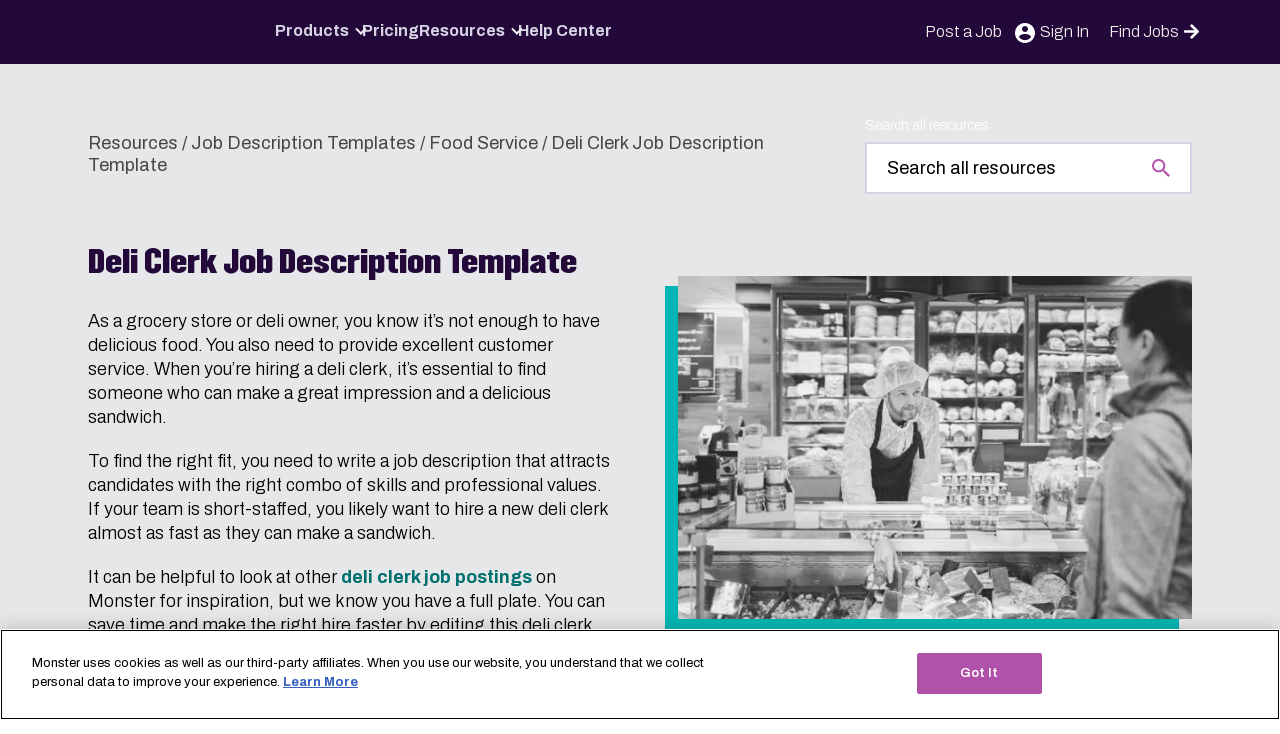

--- FILE ---
content_type: text/html; charset=UTF-8
request_url: https://hiring.monster.com/resources/job-descriptions/food-service/deli-clerk/
body_size: 29740
content:
<!DOCTYPE html><html lang="en"><head><meta charset="UTF-8"><meta name="viewport" content="width=device-width, initial-scale=1"><link rel="profile" href="http://gmpg.org/xfn/11"><link rel="pingback" href="https://hiring.monster.com/xmlrpc.php"><link rel="shortcut icon" href="https://cdn-empmerch.newjobs.com/wp-content/themes/monster-hiring/src/images/favicon.ico" /><link rel="preconnect" href="https://fonts.googleapis.com"><link rel="preconnect" href="https://fonts.gstatic.com" crossorigin><link rel="preload" as="image" href="https://cdn-empmerch.newjobs.com/wp-content/uploads/2021/04/deli-clerk-helping-customer.png" imagesrcset="https://cdn-empmerch.newjobs.com/wp-content/uploads/2021/04/deli-clerk-helping-customer.png 580w, https://cdn-empmerch.newjobs.com/wp-content/uploads/2021/04/deli-clerk-helping-customer-300x200.png 300w, https://cdn-empmerch.newjobs.com/wp-content/uploads/2021/04/deli-clerk-helping-customer-485x322.png 485w, https://cdn-empmerch.newjobs.com/wp-content/uploads/2021/04/deli-clerk-helping-customer-460x306.png 460w" imagesizes="(max-width: 580px) 100vw, 580px" /><meta name='robots' content='index, follow, max-image-preview:large, max-snippet:-1, max-video-preview:-1' /><style>img:is([sizes="auto" i], [sizes^="auto," i]) { contain-intrinsic-size: 3000px 1500px }</style><title>Deli Clerk Job Description Sample | Monster.com</title><link rel="preload" data-rocket-preload as="style" href="https://fonts.googleapis.com/css2?family=Archivo:wght@300;400;600;700&#038;display=swap" /><link rel="stylesheet" href="https://fonts.googleapis.com/css2?family=Archivo:wght@300;400;600;700&#038;display=swap" media="print" onload="this.media='all'" /><noscript><link rel="stylesheet" href="https://fonts.googleapis.com/css2?family=Archivo:wght@300;400;600;700&#038;display=swap" /></noscript><meta name="description" content="Hiring a deli clerk? You can customize this deli clerk job description to find someone who can make a great impression and a great sandwich." /><link rel="canonical" href="https://hiring.monster.com/resources/job-descriptions/food-service/deli-clerk/" /><meta property="og:locale" content="en_US" /><meta property="og:type" content="article" /><meta property="og:title" content="Deli Clerk Job Description Template" /><meta property="og:description" content="Hiring a deli clerk? You can customize this deli clerk job description to find someone who can make a great impression and a great sandwich." /><meta property="og:url" content="https://hiring.monster.com/resources/job-descriptions/food-service/deli-clerk/" /><meta property="og:site_name" content="Monster.com" /><meta property="article:modified_time" content="2025-05-25T13:06:12+00:00" /><meta property="og:image" content="https://cdn-empmerch.newjobs.com/wp-content/uploads/2021/04/deli-clerk-helping-customer.png" /><meta property="og:image:width" content="580" /><meta property="og:image:height" content="386" /><meta property="og:image:type" content="image/png" /><meta name="twitter:card" content="summary_large_image" /><meta name="twitter:label1" content="Est. reading time" /><meta name="twitter:data1" content="1 minute" /> <script type="application/ld+json" class="yoast-schema-graph">{"@context":"https://schema.org","@graph":[{"@type":"WebPage","@id":"https://hiring.monster.com/resources/job-descriptions/food-service/deli-clerk/","url":"https://hiring.monster.com/resources/job-descriptions/food-service/deli-clerk/","name":"Deli Clerk Job Description Sample | Monster.com","isPartOf":{"@id":"https://hiring.monster.com/#website"},"primaryImageOfPage":{"@id":"https://hiring.monster.com/resources/job-descriptions/food-service/deli-clerk/#primaryimage"},"image":{"@id":"https://hiring.monster.com/resources/job-descriptions/food-service/deli-clerk/#primaryimage"},"thumbnailUrl":"https://cdn-empmerch.newjobs.com/wp-content/uploads/2021/04/deli-clerk-helping-customer.png","datePublished":"2021-03-23T21:11:34+00:00","dateModified":"2025-05-25T13:06:12+00:00","description":"Hiring a deli clerk? You can customize this deli clerk job description to find someone who can make a great impression and a great sandwich.","breadcrumb":{"@id":"https://hiring.monster.com/resources/job-descriptions/food-service/deli-clerk/#breadcrumb"},"inLanguage":"en-US","potentialAction":[{"@type":"ReadAction","target":["https://hiring.monster.com/resources/job-descriptions/food-service/deli-clerk/"]}]},{"@type":"ImageObject","inLanguage":"en-US","@id":"https://hiring.monster.com/resources/job-descriptions/food-service/deli-clerk/#primaryimage","url":"https://cdn-empmerch.newjobs.com/wp-content/uploads/2021/04/deli-clerk-helping-customer.png","contentUrl":"https://cdn-empmerch.newjobs.com/wp-content/uploads/2021/04/deli-clerk-helping-customer.png","width":580,"height":386,"caption":"Deli clerk reaching into the cooler to get something for a customer."},{"@type":"BreadcrumbList","@id":"https://hiring.monster.com/resources/job-descriptions/food-service/deli-clerk/#breadcrumb","itemListElement":[{"@type":"ListItem","position":1,"name":"Resources","item":"https://hiring.monster.com/resources/"},{"@type":"ListItem","position":2,"name":"Job Description Templates","item":"https://hiring.monster.com/resources/job-descriptions/"},{"@type":"ListItem","position":3,"name":"Food Service","item":"https://hiring.monster.com/resources/job-descriptions/food-service/"},{"@type":"ListItem","position":4,"name":"Deli Clerk Job Description Template"}]},{"@type":"WebSite","@id":"https://hiring.monster.com/#website","url":"https://hiring.monster.com/","name":"Monster.com","description":"","publisher":{"@id":"https://hiring.monster.com/#organization"},"potentialAction":[{"@type":"SearchAction","target":{"@type":"EntryPoint","urlTemplate":"https://hiring.monster.com/?s={search_term_string}"},"query-input":{"@type":"PropertyValueSpecification","valueRequired":true,"valueName":"search_term_string"}}],"inLanguage":"en-US"},{"@type":"Organization","@id":"https://hiring.monster.com/#organization","name":"Monster.com","url":"https://hiring.monster.com/","logo":{"@type":"ImageObject","inLanguage":"en-US","@id":"https://hiring.monster.com/#/schema/logo/image/","url":"https://cdn-empmerch.newjobs.com/wp-content/uploads/2024/06/Negative_SlimLogo_English.svg","contentUrl":"https://cdn-empmerch.newjobs.com/wp-content/uploads/2024/06/Negative_SlimLogo_English.svg","caption":"Monster.com"},"image":{"@id":"https://hiring.monster.com/#/schema/logo/image/"}}]}</script> <link rel='dns-prefetch' href='//empmerch.newjobs.com' /><link rel='dns-prefetch' href='//fonts.gstatic.com' /><link href='https://fonts.gstatic.com' crossorigin rel='preconnect' /><link href='https://cdn.cookielaw.org' crossorigin='anonymous' rel='preconnect' /><link href='https://tagmgr.monster.com' crossorigin='anonymous' rel='preconnect' /><link href='https://api.lab.eu.amplitude.com' crossorigin='anonymous' rel='preconnect' /><link href='https://cdn-empmerch.newjobs.com' crossorigin='anonymous' rel='preconnect' /><link rel="alternate" type="application/rss+xml" title="Monster.com &raquo; Feed" href="https://hiring.monster.com/feed/" /><link rel="alternate" type="application/rss+xml" title="Monster.com &raquo; Comments Feed" href="https://hiring.monster.com/comments/feed/" /><link rel='stylesheet' id='wds-monster-amplitude-analytics-css' href='https://cdn-empmerch.newjobs.com/wp-content/plugins/wds-monster-amplitude-analytics/public/build/index.css?ver=1749132705' type='text/css' media='all' /><style id='wds-monster-amplitude-analytics-inline-css' type='text/css'>.amp-currency.is-pro-plan, .amp-price.is-pro-plan { opacity: 0 !important; }</style><link data-minify="1" rel='stylesheet' id='wd_s-css' href='https://cdn-empmerch.newjobs.com/wp-content/cache/min/1/wp-content/themes/monster-hiring/build/index.css?ver=1762941942' type='text/css' media='all' /> <script type="text/javascript" src="https://cdn-empmerch.newjobs.com/wp-includes/js/dist/dom-ready.min.js?ver=f77871ff7694fffea381" id="wp-dom-ready-js"></script> <script type="text/javascript" id="amplitude-analytics-js-extra">var amplitude_analytics_params = {"api_key":"bc1980b0fd080599d61b4745a914fb88","post":{"ID":23544,"post_author":"65","post_date":"2021-03-23 21:11:34","post_date_gmt":"2021-03-23 21:11:34","post_content":"As a grocery store or deli owner, you know it's not enough to have delicious food. You also need to provide excellent customer service. When you're hiring a deli clerk, it's essential to find someone who can make a great impression and a delicious sandwich.\r\n\r\nTo find the right fit, you need to write a job description that attracts candidates with the right combo of skills and professional values. If your team is short-staffed, you likely want to hire a new deli clerk almost as fast as they can make a sandwich.\r\n\r\nIt can be helpful to look at other <a title=\"Deli Clerk Job Postings | Monster.com\" href=\"https:\/\/www.monster.com\/jobs\/browse\/q-food-service-jobs\" target=\"_blank\" rel=\"noopener\">deli clerk job postings<\/a> on Monster for inspiration, but we know you have a full plate. You can save time and make the right hire faster by editing this deli clerk job description sample to meet your hiring needs.","post_title":"Deli Clerk Job Description Template","post_excerpt":"","post_status":"publish","comment_status":"closed","ping_status":"closed","post_password":"","post_name":"deli-clerk","to_ping":"","pinged":"","post_modified":"2025-05-25 13:06:12","post_modified_gmt":"2025-05-25 13:06:12","post_content_filtered":"","post_parent":0,"guid":"https:\/\/us-en.hiring.monster.com\/?p=23544","menu_order":121,"post_type":"job_description","post_mime_type":"","comment_count":"0","filter":"raw"},"url":"https:\/\/hiring.monster.com\/resources\/job-descriptions\/food-service\/deli-clerk\/","post_author":"stanner","environment":"Production","post_category":[{"term_id":22,"name":"Job Description Templates","slug":"job-description-templates","term_group":0,"term_taxonomy_id":22,"taxonomy":"category","description":"Job description samples from Monster. Learn to write a job posting with our various job description templates &amp; attract qualified job seekers.","parent":0,"count":0,"filter":"raw","cat_ID":22,"category_count":0,"category_description":"Job description samples from Monster. Learn to write a job posting with our various job description templates &amp; attract qualified job seekers.","cat_name":"Job Description Templates","category_nicename":"job-description-templates","category_parent":0}],"site_language":"en","site_environment":"prod","site_identifier":"hiring.monster.com","site_country":"us"};
var amplitude_experiments_params = {"deployment_key":"client-71YxQRQ2FL4mEd5mDTG4YiQ8Gh3gkZjM"};</script> <script type="text/plain" async src="https://cdn-empmerch.newjobs.com/wp-content/plugins/wds-monster-amplitude-analytics/public/build/index.js?ver=1749132705" id="amplitude-analytics-js" class="optanon-category-2"></script><link rel="https://api.w.org/" href="https://hiring.monster.com/wp-json/" /><link rel="alternate" title="JSON" type="application/json" href="https://hiring.monster.com/wp-json/wp/v2/job_description/23544" /><link rel="EditURI" type="application/rsd+xml" title="RSD" href="https://hiring.monster.com/xmlrpc.php?rsd" /><link rel='shortlink' href='https://hiring.monster.com/?p=23544' /><link rel="alternate" title="oEmbed (JSON)" type="application/json+oembed" href="https://hiring.monster.com/wp-json/oembed/1.0/embed?url=https%3A%2F%2Fhiring.monster.com%2Fresources%2Fjob-descriptions%2Ffood-service%2Fdeli-clerk%2F" /><link rel="alternate" title="oEmbed (XML)" type="text/xml+oembed" href="https://hiring.monster.com/wp-json/oembed/1.0/embed?url=https%3A%2F%2Fhiring.monster.com%2Fresources%2Fjob-descriptions%2Ffood-service%2Fdeli-clerk%2F&#038;format=xml" /><link rel="preload" href="https://cdn-empmerch.newjobs.com/wp-content/themes/monster-hiring/build/index.js?ver=1750083909" as="script"/>  <script>var prevPageType = sessionStorage.getItem( 'prev_page_type' );
		var prevPageUrl = sessionStorage.getItem( 'prev_page' );

		if ( ! prevPageType ) {
			prevPageType = 'not specified';
		}

		if ( ! prevPageUrl ) {
			prevPageUrl = 'not specified';
		}

		window.eventCategory = 'home';

		window.universal = {
			'property': 'hiring|prod|US|monster.com',
			'settings': 'web|en|2.0.0',
			'user': 'logged out|not specified|not specified|not specified|not specified',
			'organization': 'not specified|not specified',
			'ip':'18.218.28.156',
			'page_type': 'content',
			'prev_page_type': prevPageType,
			'page': 'https:/hiring.monster.com/resources/job-descriptions/food-service/deli-clerk/',
			'prev_page': prevPageUrl,
		}

		window.dataLayer =  [{
			universal: window.universal,
		}];</script> <script defer>(function(w,d,s,l,i){w[l]=w[l]||[];w[l].push({'gtm.start':
		new Date().getTime(),event:'gtm.js'});var f=d.getElementsByTagName(s)[0],
		j=d.createElement(s),dl=l!='dataLayer'?'&l='+l:'';j.async=true;j.src=
		'https://www.googletagmanager.com/gtm.js?id='+i+dl;f.parentNode.insertBefore(j,f);
		})(window,document,'script','dataLayer','GTM-PG7D9DM');

		sessionStorage.setItem( 'prev_page_type', 'content' );
		sessionStorage.setItem( 'prev_page', 'https:/hiring.monster.com/resources/job-descriptions/food-service/deli-clerk/' );</script>  <noscript><style id="rocket-lazyload-nojs-css">.rll-youtube-player, [data-lazy-src]{display:none !important;}</style></noscript><meta name="generator" content="WP Rocket 3.18.3" data-wpr-features="wpr_lazyload_images wpr_lazyload_iframes wpr_minify_css wpr_preload_links wpr_desktop wpr_dns_prefetch" /></head><body class="job_description-template-default single single-job_description postid-23544 wp-custom-logo wp-embed-responsive site-wrapper no-js prod"><div class="page-overlay"></div> <a class="skip-link screen-reader-text" href="#main">Skip to content</a><header class="header track " data-module-id="Header"><div role="navigation" class="main-nav"> <button type="button" tabindex="0" class="off-canvas-open hamburger do-not-track" aria-expanded="false" aria-label="Open Menu"><div></div> </button> <a href="https://hiring.monster.com" class="logo"> <img
 alt="Monster logo"
 src="data:image/svg+xml,%3Csvg%20xmlns='http://www.w3.org/2000/svg'%20viewBox='0%200%20162%2028'%3E%3C/svg%3E"
 width="162"
 height="28" 
 data-lazy-src="https://cdn-empmerch.newjobs.com/wp-content/uploads/2024/06/Negative_SlimLogo_English.svg"	/><noscript><img
 alt="Monster logo"
 src="https://cdn-empmerch.newjobs.com/wp-content/uploads/2024/06/Negative_SlimLogo_English.svg"
 width="162"
 height="28"
 loading="lazy"
 /></noscript> </a><nav class="header-nav-wrapper header-menu-v2-nav"
 data-more-links-selector="header-menu-v2"
 aria-label="Main Navigation"><ul id="menu-2024-header-menu" class="header-menu-v2"><li class=' menu-item menu-item-type-post_type menu-item-object-page menu-item-has-children root-level-menu-item'><a href="https://hiring.monster.com/products/">Products</a><i class="down"></i><div class='sub-menu-wrap'><ul class="sub-menu"><li class=' menu-item menu-item-type-custom menu-item-object-custom menu-item-has-children'><h3 class="submenu-title">Products</h3><ul class="sub-menu"><li class=' menu-item menu-item-type-post_type menu-item-object-page'><a href="https://hiring.monster.com/products/post-a-job/">Post a Job</a></li><li class=' menu-item menu-item-type-post_type menu-item-object-page'><a href="https://hiring.monster.com/products/resume-search/">Resume Search</a></li><li class=' menu-item menu-item-type-post_type menu-item-object-page'><a href="https://hiring.monster.com/solutions/enterprise/">Enterprise</a></li><li class=' menu-item menu-item-type-post_type menu-item-object-page'><a href="https://hiring.monster.com/solutions/staffing/">Staffing</a></li><li class=' menu-item menu-item-type-post_type menu-item-object-page'><a href="https://hiring.monster.com/solutions/recruiting-services/">Recruiting Solutions</a></li><li class=' menu-item menu-item-type-post_type menu-item-object-page'><a href="https://hiring.monster.com/products/employer-branding/">Employer Branding</a></li></ul></li></ul></div></li><li class=' menu-item menu-item-type-post_type menu-item-object-page root-level-menu-item'><a href="https://hiring.monster.com/pricing-3/">Pricing</a></li><li class=' menu-item menu-item-type-post_type menu-item-object-page menu-item-has-children root-level-menu-item'><a href="https://hiring.monster.com/resources/">Resources</a><i class="down"></i><div class='sub-menu-wrap'><ul class="sub-menu"><li class=' menu-item menu-item-type-custom menu-item-object-custom menu-item-has-children'><h3 class="submenu-title">Resources</h3><ul class="sub-menu"><li class=' menu-item menu-item-type-custom menu-item-object-custom'><a href="https://hiring.monster.com/resources/">Employer Resources</a></li><li class=' menu-item menu-item-type-custom menu-item-object-custom'><a href="https://hiring.monster.com/resources/recruiting-strategies/">Recruiting Strategies</a></li><li class=' menu-item menu-item-type-custom menu-item-object-custom'><a href="https://hiring.monster.com/resources/job-descriptions/">Job Description Templates</a></li><li class=' menu-item menu-item-type-custom menu-item-object-custom'><a href="https://hiring.monster.com/resources/workforce-management/">Employee Engagement</a></li><li class=' menu-item menu-item-type-custom menu-item-object-custom'><a href="https://hiring.monster.com/resources/small-business-hiring/">Small Business Hiring</a></li><li class=' menu-item menu-item-type-custom menu-item-object-custom'><a href="https://hiring.monster.com/resources/blog/">Blog</a></li><li class=' menu-item menu-item-type-custom menu-item-object-custom'><a href="https://hiring.monster.com/resources/e-books-and-reports/">E-books & Reports</a></li><li class=' menu-item menu-item-type-custom menu-item-object-custom'><a href="https://hiring.monster.com/resources/webinars/">Recruitment Webinars</a></li></ul></li></ul></div></li><li class=' menu-item menu-item-type-post_type menu-item-object-page root-level-menu-item'><a href="https://hiring.monster.com/help-center/">Help Center</a></li><li class='menu-item-find-jobs menu-item menu-item-type-custom menu-item-object-custom root-level-menu-item'><a href="https://hiring.monster.com">Find Jobs</a></li></ul><div class="overflow-menu relative"> <button class="overflow-menu-toggle"> More <i class="down"></i> </button><ul class="overflow-menu-dropdown"></ul></div></nav><ul id="secondary-header" class="dropdown container secondary-header"><li class="phone-desktop secondary-menu-item"> <a
 href="https://hiring.monster.com/pricing/"
 data-detail="header"
 data-cta="post_a_job"
 > Post a Job </a></li><li class="sign-in secondary-menu-item"> <a href="/choose-your-monster-service/"> <span>Sign In</span> </a></li><li class="phone-desktop cta-button"><a href="https://www.monster.com/">Find Jobs <svg xmlns="http://www.w3.org/2000/svg" viewBox="0 0 448 512"><path d="m190.5 66.9 22.2-22.2c9.4-9.4 24.6-9.4 33.9 0L441 239c9.4 9.4 9.4 24.6 0 33.9L246.6 467.3c-9.4 9.4-24.6 9.4-33.9 0l-22.2-22.2c-9.5-9.5-9.3-25 .4-34.3L311.4 296H24c-13.3 0-24-10.7-24-24v-32c0-13.3 10.7-24 24-24h287.4L190.9 101.2c-9.8-9.3-10-24.8-.4-34.3z"/></svg></a></li></ul></div></header><div class="grey track"><div class="resources-content-page-header inline-search"><div class="container-wide"><div class="breadcrumbs track" role="navigation" aria-label="Breadcrumb"><span><span><a href="https://hiring.monster.com/resources/">Resources</a></span> / <span><a href="https://hiring.monster.com/resources/job-descriptions/">Job Description Templates</a></span> / <span><a href="https://hiring.monster.com/resources/job-descriptions/food-service/">Food Service</a></span> / <span class="breadcrumb_last" aria-current="page">Deli Clerk Job Description Template</span></span></div><form
 id="resource-search-form"
 class="resource-search-form"
 role="search"
 method="get"
 action="https://hiring.monster.com/resources/search"> <label for="monster-search-input" class="monster-search-label" tabindex="0">Search all resources</label> <input
 type="search"
 class="monster-search-input lighter"
 id="monster-search-input"
 placeholder="Search all resources"
 value=""
 name="s"
 title="Search"
 aria-label="Search all resources"
 data-ga-tag-event-label="job_description"
 data-ga-tag-event-category="Resources"
 required> <input type="hidden" name="f" value=""></form></div></div><main id="main" class="site-main container"><div class="container-wide"><article id="post-23544" class="editor-content track post-23544 job_description type-job_description status-publish has-post-thumbnail hentry job_category-food-service"><div class="intro-with-image"><div class="intro-text text-black"><header class="section-header"><h1>Deli Clerk Job Description Template</h1></header><div class="intro-image with-box-shadow mobile-only"> <picture class="attachment-large size-large wp-post-image" loading="eager" fetchpriority="high" decoding="async"> <source type="image/webp" srcset="https://cdn-empmerch.newjobs.com/wp-content/uploads/2021/04/deli-clerk-helping-customer.png.webp" sizes="(max-width: 580px) 100vw, 580px"/> <img width="580" height="386" src="https://cdn-empmerch.newjobs.com/wp-content/uploads/2021/04/deli-clerk-helping-customer.png" alt="Deli clerk reaching into the cooler to get something for a customer." loading="eager" fetchpriority="high" decoding="async" srcset="https://cdn-empmerch.newjobs.com/wp-content/uploads/2021/04/deli-clerk-helping-customer.png 580w, https://cdn-empmerch.newjobs.com/wp-content/uploads/2021/04/deli-clerk-helping-customer-300x200.png 300w, https://cdn-empmerch.newjobs.com/wp-content/uploads/2021/04/deli-clerk-helping-customer-485x322.png 485w, https://cdn-empmerch.newjobs.com/wp-content/uploads/2021/04/deli-clerk-helping-customer-460x306.png 460w" sizes="(max-width: 580px) 100vw, 580px"/> </picture></div><p>As a grocery store or deli owner, you know it&#8217;s not enough to have delicious food. You also need to provide excellent customer service. When you&#8217;re hiring a deli clerk, it&#8217;s essential to find someone who can make a great impression and a delicious sandwich.</p><p>To find the right fit, you need to write a job description that attracts candidates with the right combo of skills and professional values. If your team is short-staffed, you likely want to hire a new deli clerk almost as fast as they can make a sandwich.</p><p>It can be helpful to look at other <a title="Deli Clerk Job Postings | Monster.com" href="https://www.monster.com/jobs/browse/q-food-service-jobs" target="_blank" rel="noopener">deli clerk job postings</a> on Monster for inspiration, but we know you have a full plate. You can save time and make the right hire faster by editing this deli clerk job description sample to meet your hiring needs.</p></div><div class="intro-image with-box-shadow desktop-only self-center"> <picture class="attachment-large size-large wp-post-image" loading="eager" fetchpriority="high" decoding="async"> <source type="image/webp" srcset="https://cdn-empmerch.newjobs.com/wp-content/uploads/2021/04/deli-clerk-helping-customer.png.webp" sizes="(max-width: 580px) 100vw, 580px"/> <img width="580" height="386" src="https://cdn-empmerch.newjobs.com/wp-content/uploads/2021/04/deli-clerk-helping-customer.png" alt="Deli clerk reaching into the cooler to get something for a customer." loading="eager" fetchpriority="high" decoding="async" srcset="https://cdn-empmerch.newjobs.com/wp-content/uploads/2021/04/deli-clerk-helping-customer.png 580w, https://cdn-empmerch.newjobs.com/wp-content/uploads/2021/04/deli-clerk-helping-customer-300x200.png 300w, https://cdn-empmerch.newjobs.com/wp-content/uploads/2021/04/deli-clerk-helping-customer-485x322.png 485w, https://cdn-empmerch.newjobs.com/wp-content/uploads/2021/04/deli-clerk-helping-customer-460x306.png 460w" sizes="(max-width: 580px) 100vw, 580px"/> </picture></div></div></article></div><div class="job-description-template"><div class="container-wide"><div class="resource-content"><div class="col-span-3"><div class="liveRegionClipboard screen-reader-text" aria-live="polite"></div> <button type="button"
 class="copy-to-clipboard"
 data-copy-target-id="job-description-template-text"
 data-tooltip-text="Job Description Template Copied"
 data-tooltip-position="top"> <svg
 height="24" width="24"		class="icon icon-copy"
 aria-hidden="true"		role="img"><title id="title-copy-the-job-description-template-25226">Copy the Job Description Template</title> <use xlink:href="#icon-copy"></use> </svg> Copy the Job Description Template </button></div><div class="two-column-desktop"><article id="job-description-template-text" class="jdt-text editor-content"><h2 style="text-align: center"><strong>Deli Clerk</strong></h2><p><strong>[Intro Paragraph]</strong> The most effective deli clerk job postings use this section as an elevator pitch for the role and company. Show why your business is a great place to work by describing the culture, mission, values, and accolades. Attract ambitious candidates by discussing your training programs and career advancement opportunities. Share the professional values the ideal candidate should have, such as being reliable, collaborative, and personable.</p><p><strong>Deli Clerk Job Responsibilities:</strong> This is where you&#8217;ll share a detailed list of the responsibilities so candidates know what to expect and can determine if they have the necessary skills. For example, you might be looking for a deli clerk who:</p><ul><li>Provides excellent customer service, makes product recommendations, and answers questions.</li><li>Prepares food for customers, including slicing deli meats and cheeses, making sandwiches, and pricing and packaging items.</li><li>Learns about new deli items and menu options quickly.</li><li>Unloads daily deliveries and makes sure the deli display cases are organized and fully stocked with fresh food.</li><li>Uses portion scales, handheld printers, and point-of-sale systems to price items and complete transactions.</li><li>Operates all deli equipment according to safety guidelines.</li><li>Cleans and sanitizes deli equipment and food surfaces, including meat and cheese slicers, deli display cases, and utensils.</li><li>Follows written and verbal instructions from managers.</li><li>Adheres to federal, state, and local food safety and sanitation guidelines and company policies.</li></ul><p><strong>[Work Hours and Benefits]</strong> Use this section of your deli clerk job description to specify whether you&#8217;re looking for a full-time or part-time worker. Share the number of hours and days the deli clerk would work and the times your various shifts start and end. Stand out by featuring the benefits your company offers, such as health insurance, life insurance, retirement plans, paid time off, employee discounts, and certification or tuition reimbursements. Many deli clerk job postings will include the hourly rate or range.</p><p><strong>Deli Clerk Qualifications and Skills:</strong> Next, list the necessary and preferred requirements so qualified deli clerk candidates apply. For example, you may want to include the following:</p><ul><li>Handles the physical demands of the job, including standing, walking, kneeling, bending, and lifting at least 50 pounds.</li><li>Collaborates with deli team members and helps other departments as needed.</li><li>Communicates effectively, speaking multiple languages is a plus.</li><li>Enjoys working with customers.</li></ul><p><strong>Education and Experience Requirements:</strong></p><ul><li>At least [number of years] of deli experience is preferred, but not required.</li><li>Must be 18 years of age or older.</li></ul><p><strong>[Call to Action]</strong> Effective deli clerk job postings include an invitation to apply. Provide instructions for how to apply from the job board, your website, or by coming in to fill out an application.</p></article><div class="liveRegionClipboard screen-reader-text" aria-live="polite"></div> <button type="button"
 class="copy-to-clipboard"
 data-copy-target-id="job-description-template-text"
 data-tooltip-text="Job Description Template Copied"
 data-tooltip-position="top"> <svg
 height="24" width="24"		class="icon icon-copy"
 aria-hidden="true"		role="img"><title id="title-copy-the-job-description-template-15485">Copy the Job Description Template</title> <use xlink:href="#icon-copy"></use> </svg> Copy the Job Description Template </button><div class="additional-content editor-content"><h2><strong>Post Your Deli Clerk Job Description</strong></h2><p>Find your perfect hire with a <a href="https://hiring.monster.com/pricing/" target="_blank" rel="noopener">Monster+ account.</a> Post a new job and we&#8217;ll match your listing with highly qualified candidates through our extensive database. Hiring has never been this easy, thanks to our user-friendly platform. Take the first step toward building your dream team now.</p></div><aside class="related-articles my-72"><h2 class="text-heading-h4-large font-bold">Related Content</h2><ul><li class="ml-0 pl-0 pb-5"><a href="https://hiring.monster.com/resources/job-descriptions/food-service/busser/">Busser Job Description Template</a></li><li class="ml-0 pl-0 pb-5"><a href="https://hiring.monster.com/resources/job-descriptions/food-service/barback/">Barback Job Description Template</a></li><li class="ml-0 pl-0 pb-5"><a href="https://hiring.monster.com/resources/job-descriptions/food-service/restaurant-general-manager/">Restaurant General Manager Job Description Template</a></li><li class="ml-0 pl-0 pb-5"><a href="https://hiring.monster.com/resources/job-descriptions/food-service/catering/">Catering Job Description Template</a></li><li class="ml-0 pl-0 pb-5"><a href="https://hiring.monster.com/resources/job-descriptions/food-service/bar-manager/">Bar Manager Job Description Template</a></li></ul></aside></div><div class="sidebar"><div class="employer-resources-sidebar"><aside class="widget widget_custom_cta_widget"><div class="hidden tablet-landscape:block"><header class="section-header"><h2 class="widget-title"> Ready to get started?</h2></header><p class="mb-16">Monster makes it easy to post a job and get seen by great candidates.</p> <a href="https://hiring.monster.com/pricing/?intcid=emp_graphiccta_article_pricing" target="_self" class="button button-teal" > Get started </a></div></aside></div></div></div></div></div><section class="employer-resources-footer track"><aside class="widget widget_post_job_cta_widget"><header class="section-header"><h2 class="widget-title">Ready to post a job?</h2></header> <a href="https://hiring.monster.com/pricing/?intcid=emp_graphiccta_article_pricing" target="_self" class="button button-teal" data-cta="post_a_job"> Get started today. </a></aside></section></main></div><footer role="contentinfo" class="site-footer bg-greyScale-dark text-greyScale-light track" data-module-id="Footer"><div class="footer-container text-greyScale-light grid gap-8"><div class="site-switcher mb-30"><div class="custom-select" data-select> <button type="button"
 class="custom-select-trigger"
 aria-haspopup="listbox"
 aria-expanded="false"
 aria-label="Select your region"
 data-select-trigger> <span class="custom-select-value"> <img src="data:image/svg+xml,%3Csvg%20xmlns='http://www.w3.org/2000/svg'%20viewBox='0%200%2020%2015'%3E%3C/svg%3E"
 alt="Flag of United States (English)"
 class="custom-select-flag"
 width="20"
 height="15" data-lazy-src="https://cdn-empmerch.newjobs.com/wp-content/themes/monster-hiring/src/images/flags/us.svg"><noscript><img src="https://cdn-empmerch.newjobs.com/wp-content/themes/monster-hiring/src/images/flags/us.svg"
 alt="Flag of United States (English)"
 class="custom-select-flag"
 width="20"
 height="15"></noscript> <span class="custom-select-text">United States (English)</span> </span> <svg class="custom-select-arrow" width="10" height="6" viewBox="0 0 10 6" fill="none" xmlns="http://www.w3.org/2000/svg" aria-hidden="true"> <path d="M1 1L5 5L9 1" stroke="currentColor" stroke-width="2" stroke-linecap="round" stroke-linejoin="round"/> </svg> </button><ul class="custom-select-dropdown"
 role="listbox"
 aria-label="Available regions"
 data-select-dropdown><li class="custom-select-option"
 role="option"
 tabindex="0"
 aria-selected="false"
 data-url="https://www.monster.be/en/employer/"> <img src="data:image/svg+xml,%3Csvg%20xmlns='http://www.w3.org/2000/svg'%20viewBox='0%200%2020%2015'%3E%3C/svg%3E"
 alt="Flag of Belgium (English)"
 class="custom-select-flag"
 width="20"
 height="15" data-lazy-src="https://cdn-empmerch.newjobs.com/wp-content/themes/monster-hiring/src/images/flags/be.svg"><noscript><img src="https://cdn-empmerch.newjobs.com/wp-content/themes/monster-hiring/src/images/flags/be.svg"
 alt="Flag of Belgium (English)"
 class="custom-select-flag"
 width="20"
 height="15"></noscript> <span class="custom-select-text">Belgium (English)</span></li><li class="custom-select-option"
 role="option"
 tabindex="0"
 aria-selected="false"
 data-url="https://www.monster.be/fr/recruter/"> <img src="data:image/svg+xml,%3Csvg%20xmlns='http://www.w3.org/2000/svg'%20viewBox='0%200%2020%2015'%3E%3C/svg%3E"
 alt="Flag of Belgique (Français)"
 class="custom-select-flag"
 width="20"
 height="15" data-lazy-src="https://cdn-empmerch.newjobs.com/wp-content/themes/monster-hiring/src/images/flags/be.svg"><noscript><img src="https://cdn-empmerch.newjobs.com/wp-content/themes/monster-hiring/src/images/flags/be.svg"
 alt="Flag of Belgique (Français)"
 class="custom-select-flag"
 width="20"
 height="15"></noscript> <span class="custom-select-text">Belgique (Français)</span></li><li class="custom-select-option"
 role="option"
 tabindex="0"
 aria-selected="false"
 data-url="https://www.monster.be/nl/werkgever/"> <img src="data:image/svg+xml,%3Csvg%20xmlns='http://www.w3.org/2000/svg'%20viewBox='0%200%2020%2015'%3E%3C/svg%3E"
 alt="Flag of België (Nederlands)"
 class="custom-select-flag"
 width="20"
 height="15" data-lazy-src="https://cdn-empmerch.newjobs.com/wp-content/themes/monster-hiring/src/images/flags/be.svg"><noscript><img src="https://cdn-empmerch.newjobs.com/wp-content/themes/monster-hiring/src/images/flags/be.svg"
 alt="Flag of België (Nederlands)"
 class="custom-select-flag"
 width="20"
 height="15"></noscript> <span class="custom-select-text">België (Nederlands)</span></li><li class="custom-select-option"
 role="option"
 tabindex="0"
 aria-selected="false"
 data-url="https://hiring.monster.ca/"> <img src="data:image/svg+xml,%3Csvg%20xmlns='http://www.w3.org/2000/svg'%20viewBox='0%200%2020%2015'%3E%3C/svg%3E"
 alt="Flag of Canada (English)"
 class="custom-select-flag"
 width="20"
 height="15" data-lazy-src="https://cdn-empmerch.newjobs.com/wp-content/themes/monster-hiring/src/images/flags/ca.svg"><noscript><img src="https://cdn-empmerch.newjobs.com/wp-content/themes/monster-hiring/src/images/flags/ca.svg"
 alt="Flag of Canada (English)"
 class="custom-select-flag"
 width="20"
 height="15"></noscript> <span class="custom-select-text">Canada (English)</span></li><li class="custom-select-option"
 role="option"
 tabindex="0"
 aria-selected="false"
 data-url="https://recruter.monster.ca/"> <img src="data:image/svg+xml,%3Csvg%20xmlns='http://www.w3.org/2000/svg'%20viewBox='0%200%2020%2015'%3E%3C/svg%3E"
 alt="Flag of Canada (Français)"
 class="custom-select-flag"
 width="20"
 height="15" data-lazy-src="https://cdn-empmerch.newjobs.com/wp-content/themes/monster-hiring/src/images/flags/ca.svg"><noscript><img src="https://cdn-empmerch.newjobs.com/wp-content/themes/monster-hiring/src/images/flags/ca.svg"
 alt="Flag of Canada (Français)"
 class="custom-select-flag"
 width="20"
 height="15"></noscript> <span class="custom-select-text">Canada (Français)</span></li><li class="custom-select-option"
 role="option"
 tabindex="0"
 aria-selected="false"
 data-url="https://www.monster.de/mitarbeiter-finden/"> <img src="data:image/svg+xml,%3Csvg%20xmlns='http://www.w3.org/2000/svg'%20viewBox='0%200%2020%2015'%3E%3C/svg%3E"
 alt="Flag of Deutschland (Deutsch)"
 class="custom-select-flag"
 width="20"
 height="15" data-lazy-src="https://cdn-empmerch.newjobs.com/wp-content/themes/monster-hiring/src/images/flags/de.svg"><noscript><img src="https://cdn-empmerch.newjobs.com/wp-content/themes/monster-hiring/src/images/flags/de.svg"
 alt="Flag of Deutschland (Deutsch)"
 class="custom-select-flag"
 width="20"
 height="15"></noscript> <span class="custom-select-text">Deutschland (Deutsch)</span></li><li class="custom-select-option"
 role="option"
 tabindex="0"
 aria-selected="false"
 data-url="https://www.monster.es/buscar-candidatos/"> <img src="data:image/svg+xml,%3Csvg%20xmlns='http://www.w3.org/2000/svg'%20viewBox='0%200%2020%2015'%3E%3C/svg%3E"
 alt="Flag of ‎España (‎Español)"
 class="custom-select-flag"
 width="20"
 height="15" data-lazy-src="https://cdn-empmerch.newjobs.com/wp-content/themes/monster-hiring/src/images/flags/es.svg"><noscript><img src="https://cdn-empmerch.newjobs.com/wp-content/themes/monster-hiring/src/images/flags/es.svg"
 alt="Flag of ‎España (‎Español)"
 class="custom-select-flag"
 width="20"
 height="15"></noscript> <span class="custom-select-text">‎España (‎Español)</span></li><li class="custom-select-option"
 role="option"
 tabindex="0"
 aria-selected="false"
 data-url="https://www.monster.fr/recruter/"> <img src="data:image/svg+xml,%3Csvg%20xmlns='http://www.w3.org/2000/svg'%20viewBox='0%200%2020%2015'%3E%3C/svg%3E"
 alt="Flag of France (Français)"
 class="custom-select-flag"
 width="20"
 height="15" data-lazy-src="https://cdn-empmerch.newjobs.com/wp-content/themes/monster-hiring/src/images/flags/fr.svg"><noscript><img src="https://cdn-empmerch.newjobs.com/wp-content/themes/monster-hiring/src/images/flags/fr.svg"
 alt="Flag of France (Français)"
 class="custom-select-flag"
 width="20"
 height="15"></noscript> <span class="custom-select-text">France (Français)</span></li><li class="custom-select-option"
 role="option"
 tabindex="0"
 aria-selected="false"
 data-url="https://www.monster.ie/advertise-a-job/"> <img src="data:image/svg+xml,%3Csvg%20xmlns='http://www.w3.org/2000/svg'%20viewBox='0%200%2020%2015'%3E%3C/svg%3E"
 alt="Flag of Ireland (English)"
 class="custom-select-flag"
 width="20"
 height="15" data-lazy-src="https://cdn-empmerch.newjobs.com/wp-content/themes/monster-hiring/src/images/flags/ie.svg"><noscript><img src="https://cdn-empmerch.newjobs.com/wp-content/themes/monster-hiring/src/images/flags/ie.svg"
 alt="Flag of Ireland (English)"
 class="custom-select-flag"
 width="20"
 height="15"></noscript> <span class="custom-select-text">Ireland (English)</span></li><li class="custom-select-option"
 role="option"
 tabindex="0"
 aria-selected="false"
 data-url="https://www.monster.it/ricerca-personale/"> <img src="data:image/svg+xml,%3Csvg%20xmlns='http://www.w3.org/2000/svg'%20viewBox='0%200%2020%2015'%3E%3C/svg%3E"
 alt="Flag of Italia (Italiano)"
 class="custom-select-flag"
 width="20"
 height="15" data-lazy-src="https://cdn-empmerch.newjobs.com/wp-content/themes/monster-hiring/src/images/flags/it.svg"><noscript><img src="https://cdn-empmerch.newjobs.com/wp-content/themes/monster-hiring/src/images/flags/it.svg"
 alt="Flag of Italia (Italiano)"
 class="custom-select-flag"
 width="20"
 height="15"></noscript> <span class="custom-select-text">Italia (Italiano)</span></li><li class="custom-select-option"
 role="option"
 tabindex="0"
 aria-selected="false"
 data-url="https://www.monster.lu/de/mitarbeiter-finden/"> <img src="data:image/svg+xml,%3Csvg%20xmlns='http://www.w3.org/2000/svg'%20viewBox='0%200%2020%2015'%3E%3C/svg%3E"
 alt="Flag of Luxembourg (Deutsch)"
 class="custom-select-flag"
 width="20"
 height="15" data-lazy-src="https://cdn-empmerch.newjobs.com/wp-content/themes/monster-hiring/src/images/flags/lu.svg"><noscript><img src="https://cdn-empmerch.newjobs.com/wp-content/themes/monster-hiring/src/images/flags/lu.svg"
 alt="Flag of Luxembourg (Deutsch)"
 class="custom-select-flag"
 width="20"
 height="15"></noscript> <span class="custom-select-text">Luxembourg (Deutsch)</span></li><li class="custom-select-option"
 role="option"
 tabindex="0"
 aria-selected="false"
 data-url="https://www.monster.lu/en/employer/"> <img src="data:image/svg+xml,%3Csvg%20xmlns='http://www.w3.org/2000/svg'%20viewBox='0%200%2020%2015'%3E%3C/svg%3E"
 alt="Flag of Luxembourg (English)"
 class="custom-select-flag"
 width="20"
 height="15" data-lazy-src="https://cdn-empmerch.newjobs.com/wp-content/themes/monster-hiring/src/images/flags/lu.svg"><noscript><img src="https://cdn-empmerch.newjobs.com/wp-content/themes/monster-hiring/src/images/flags/lu.svg"
 alt="Flag of Luxembourg (English)"
 class="custom-select-flag"
 width="20"
 height="15"></noscript> <span class="custom-select-text">Luxembourg (English)</span></li><li class="custom-select-option"
 role="option"
 tabindex="0"
 aria-selected="false"
 data-url="https://www.monster.lu/fr/recruter/"> <img src="data:image/svg+xml,%3Csvg%20xmlns='http://www.w3.org/2000/svg'%20viewBox='0%200%2020%2015'%3E%3C/svg%3E"
 alt="Flag of Luxembourg (Français)"
 class="custom-select-flag"
 width="20"
 height="15" data-lazy-src="https://cdn-empmerch.newjobs.com/wp-content/themes/monster-hiring/src/images/flags/lu.svg"><noscript><img src="https://cdn-empmerch.newjobs.com/wp-content/themes/monster-hiring/src/images/flags/lu.svg"
 alt="Flag of Luxembourg (Français)"
 class="custom-select-flag"
 width="20"
 height="15"></noscript> <span class="custom-select-text">Luxembourg (Français)</span></li><li class="custom-select-option"
 role="option"
 tabindex="0"
 aria-selected="false"
 data-url="https://www.monsterboard.nl/werkgever/"> <img src="data:image/svg+xml,%3Csvg%20xmlns='http://www.w3.org/2000/svg'%20viewBox='0%200%2020%2015'%3E%3C/svg%3E"
 alt="Flag of Nederland (Nederlands)"
 class="custom-select-flag"
 width="20"
 height="15" data-lazy-src="https://cdn-empmerch.newjobs.com/wp-content/themes/monster-hiring/src/images/flags/nl.svg"><noscript><img src="https://cdn-empmerch.newjobs.com/wp-content/themes/monster-hiring/src/images/flags/nl.svg"
 alt="Flag of Nederland (Nederlands)"
 class="custom-select-flag"
 width="20"
 height="15"></noscript> <span class="custom-select-text">Nederland (Nederlands)</span></li><li class="custom-select-option"
 role="option"
 tabindex="0"
 aria-selected="false"
 data-url="https://www.monster.at/mitarbeiter-finden/"> <img src="data:image/svg+xml,%3Csvg%20xmlns='http://www.w3.org/2000/svg'%20viewBox='0%200%2020%2015'%3E%3C/svg%3E"
 alt="Flag of Österreich (Deutsch)"
 class="custom-select-flag"
 width="20"
 height="15" data-lazy-src="https://cdn-empmerch.newjobs.com/wp-content/themes/monster-hiring/src/images/flags/at.svg"><noscript><img src="https://cdn-empmerch.newjobs.com/wp-content/themes/monster-hiring/src/images/flags/at.svg"
 alt="Flag of Österreich (Deutsch)"
 class="custom-select-flag"
 width="20"
 height="15"></noscript> <span class="custom-select-text">Österreich (Deutsch)</span></li><li class="custom-select-option"
 role="option"
 tabindex="0"
 aria-selected="false"
 data-url="https://www.monster.ch/de/mitarbeiter-finden/"> <img src="data:image/svg+xml,%3Csvg%20xmlns='http://www.w3.org/2000/svg'%20viewBox='0%200%2020%2015'%3E%3C/svg%3E"
 alt="Flag of Schweiz (Deutsch)"
 class="custom-select-flag"
 width="20"
 height="15" data-lazy-src="https://cdn-empmerch.newjobs.com/wp-content/themes/monster-hiring/src/images/flags/ch.svg"><noscript><img src="https://cdn-empmerch.newjobs.com/wp-content/themes/monster-hiring/src/images/flags/ch.svg"
 alt="Flag of Schweiz (Deutsch)"
 class="custom-select-flag"
 width="20"
 height="15"></noscript> <span class="custom-select-text">Schweiz (Deutsch)</span></li><li class="custom-select-option"
 role="option"
 tabindex="0"
 aria-selected="false"
 data-url="https://www.monster.ch/fr/recruter/"> <img src="data:image/svg+xml,%3Csvg%20xmlns='http://www.w3.org/2000/svg'%20viewBox='0%200%2020%2015'%3E%3C/svg%3E"
 alt="Flag of Suisse (Français)"
 class="custom-select-flag"
 width="20"
 height="15" data-lazy-src="https://cdn-empmerch.newjobs.com/wp-content/themes/monster-hiring/src/images/flags/ch.svg"><noscript><img src="https://cdn-empmerch.newjobs.com/wp-content/themes/monster-hiring/src/images/flags/ch.svg"
 alt="Flag of Suisse (Français)"
 class="custom-select-flag"
 width="20"
 height="15"></noscript> <span class="custom-select-text">Suisse (Français)</span></li><li class="custom-select-option"
 role="option"
 tabindex="0"
 aria-selected="false"
 data-url="https://www.monster.se/rekrytering/"> <img src="data:image/svg+xml,%3Csvg%20xmlns='http://www.w3.org/2000/svg'%20viewBox='0%200%2020%2015'%3E%3C/svg%3E"
 alt="Flag of Sverige (Svenska)"
 class="custom-select-flag"
 width="20"
 height="15" data-lazy-src="https://cdn-empmerch.newjobs.com/wp-content/themes/monster-hiring/src/images/flags/se.svg"><noscript><img src="https://cdn-empmerch.newjobs.com/wp-content/themes/monster-hiring/src/images/flags/se.svg"
 alt="Flag of Sverige (Svenska)"
 class="custom-select-flag"
 width="20"
 height="15"></noscript> <span class="custom-select-text">Sverige (Svenska)</span></li><li class="custom-select-option"
 role="option"
 tabindex="0"
 aria-selected="false"
 data-url="https://www.monster.co.uk/advertise-a-job/"> <img src="data:image/svg+xml,%3Csvg%20xmlns='http://www.w3.org/2000/svg'%20viewBox='0%200%2020%2015'%3E%3C/svg%3E"
 alt="Flag of United Kingdom (English)"
 class="custom-select-flag"
 width="20"
 height="15" data-lazy-src="https://cdn-empmerch.newjobs.com/wp-content/themes/monster-hiring/src/images/flags/gb.svg"><noscript><img src="https://cdn-empmerch.newjobs.com/wp-content/themes/monster-hiring/src/images/flags/gb.svg"
 alt="Flag of United Kingdom (English)"
 class="custom-select-flag"
 width="20"
 height="15"></noscript> <span class="custom-select-text">United Kingdom (English)</span></li></ul></div></div><div class="footer-module"><nav id="footer-column-1" class="footer-navigation" aria-label="Footer Navigation"><ul id="footer-menu-1" class="menu container"><li id="menu-item-457" class="menu-item menu-item-type-custom menu-item-object-custom menu-item-457"><a>For Job Seekers</a></li><li id="menu-item-460" class="menu-item menu-item-type-custom menu-item-object-custom menu-item-460"><a href="https://www.monster.com/jobs">Browse Jobs</a></li><li id="menu-item-458" class="menu-item menu-item-type-custom menu-item-object-custom menu-item-458"><a>For Employers</a></li><li id="menu-item-67732" class="menu-item menu-item-type-post_type menu-item-object-page menu-item-67732"><a href="https://hiring.monster.com/pricing-3/">Post a Job</a></li><li id="menu-item-69424" class="menu-item menu-item-type-post_type menu-item-object-page menu-item-69424"><a href="https://hiring.monster.com/products/resume-search/">Resume Search</a></li><li id="menu-item-649" class="menu-item menu-item-type-post_type menu-item-object-page menu-item-649"><a href="https://hiring.monster.com/products/employer-branding/">Employer Branding</a></li><li id="menu-item-651" class="menu-item menu-item-type-post_type menu-item-object-page menu-item-651"><a href="https://hiring.monster.com/solutions/recruiting-services/">Recruiting Services</a></li><li id="menu-item-89371" class="menu-item menu-item-type-post_type menu-item-object-page menu-item-89371"><a href="https://hiring.monster.com/solutions/enterprise/">Enterprise</a></li><li id="menu-item-652" class="menu-item menu-item-type-post_type menu-item-object-page menu-item-652"><a href="https://hiring.monster.com/solutions/staffing/">Staffing</a></li></ul></nav></div><div class="footer-module"><nav id="footer-column-2" class="footer-navigation" aria-label="Footer Navigation"><ul id="footer-menu-2" class="menu container"><li id="menu-item-79311" class="menu-item menu-item-type-custom menu-item-object-custom menu-item-79311"><a>About Us</a></li><li id="menu-item-79312" class="menu-item menu-item-type-custom menu-item-object-custom menu-item-79312"><a href="https://www.monster.com/about">About Monster</a></li><li id="menu-item-79313" class="menu-item menu-item-type-custom menu-item-object-custom menu-item-79313"><a href="https://careers.monster.com/en">Work for Monster</a></li><li id="menu-item-79314" class="menu-item menu-item-type-custom menu-item-object-custom menu-item-79314"><a href="https://hiring.monster.com/solutions/talent-management/partner-with-monster/">Partner with Us</a></li><li id="menu-item-79315" class="menu-item menu-item-type-custom menu-item-object-custom menu-item-79315"><a href="https://www.monster.com/geo/siteselection">Monster International</a></li><li id="menu-item-cookie-settings" class="menu-item menu-item-type-custom menu-item-object-custom menu-item-cookie"><a href="#" onClick="OneTrust.ToggleInfoDisplay();">Your Privacy Choices <img class="inline-block" src="data:image/svg+xml,%3Csvg%20xmlns='http://www.w3.org/2000/svg'%20viewBox='0%200%20123%2059'%3E%3C/svg%3E" alt="" width="123" height="59" style="max-height: 18px; width: auto;" data-lazy-src="https://cdn-empmerch.newjobs.com/wp-content/themes/monster-hiring/build/images/privacy-choices-icon.png"><noscript><img class="inline-block" src="https://cdn-empmerch.newjobs.com/wp-content/themes/monster-hiring/build/images/privacy-choices-icon.png" alt="" width="123" height="59" style="max-height: 18px; width: auto;"></noscript></a></li></ul></nav></div><div class="footer-module"><nav id="footer-column-3" class="footer-navigation" aria-label="Footer Navigation"><div class="menu-footer-column-3-container"><ul id="menu-footer-column-3" class="menu"><li id="menu-item-472" class="menu-item menu-item-type-custom menu-item-object-custom menu-item-has-children menu-item-472"><a>Employer Resources</a><ul class="sub-menu"><li id="menu-item-474" class="menu-item menu-item-type-custom menu-item-object-custom menu-item-474"><a href="https://hiring.monster.com/resources/">Resource Center</a></li><li id="menu-item-475" class="menu-item menu-item-type-custom menu-item-object-custom menu-item-475"><a href="/resources/job-descriptions/">Job Description Templates</a></li><li id="menu-item-476" class="menu-item menu-item-type-custom menu-item-object-custom menu-item-476"><a href="/resources/recruiting-strategies/">Recruiting Strategies</a></li><li id="menu-item-477" class="menu-item menu-item-type-custom menu-item-object-custom menu-item-477"><a href="/resources/workforce-management/">Workforce Management</a></li><li id="menu-item-479" class="menu-item menu-item-type-custom menu-item-object-custom menu-item-479"><a href="/resources/small-business-hiring/">Small Business Hiring</a></li><li id="menu-item-480" class="menu-item menu-item-type-custom menu-item-object-custom menu-item-480"><a href="https://hiring.monster.com/resources/blog/">Blog</a></li></ul></li></ul></div></nav></div><div class="footer-module"><nav id="footer-column-4" class="footer-navigation" aria-label="Footer Navigation"><div class="menu-footer-column-4-container"><ul id="menu-footer-column-4" class="menu"><li id="menu-item-78828" class="menu-item menu-item-type-custom menu-item-object-custom menu-item-has-children menu-item-78828"><a href="https://hiring.monster.com/help-center/">Helpful Resources</a><ul class="sub-menu"><li id="menu-item-78829" class="menu-item menu-item-type-custom menu-item-object-custom menu-item-78829"><a href="https://hiring.monster.com/help-center/">Help</a></li><li id="menu-item-78830" class="menu-item menu-item-type-custom menu-item-object-custom menu-item-78830"><a href="https://www.monster.com/inside/terms-of-use">Terms of Use</a></li><li id="menu-item-78831" class="menu-item menu-item-type-custom menu-item-object-custom menu-item-78831"><a href="https://www.monster.com/inside/privacy">Privacy Center</a></li><li id="menu-item-78832" class="menu-item menu-item-type-custom menu-item-object-custom menu-item-78832"><a href="https://www.monster.com/inside/security-center">Security Center</a></li><li id="menu-item-78833" class="menu-item menu-item-type-custom menu-item-object-custom menu-item-78833"><a href="https://hiring.monster.com/employer-resources/workforce-management/employee-benefits-management/ofccp/">OFCCP Information</a></li><li id="menu-item-78834" class="menu-item menu-item-type-custom menu-item-object-custom menu-item-78834"><a href="https://hiring.monster.com/#">Your Privacy Choices</a></li></ul></li></ul></div></nav><nav id="footer-column-social" class="social-menu w-full" aria-label="Footer Navigation"><ul class="menu flex flex-wrap mx-0 mt-30 mb-30 p-0 text-left tablet-landscape-minus-1-max:items-center tablet-landscape-minus-1-max:justify-evenly tablet-landscape-minus-1-max:my-30 tablet-landscape-minus-1-max:text-center container"><li class="social-icon"><a target="_blank"href="https://www.facebook.com/monster"><img src="data:image/svg+xml,%3Csvg%20xmlns='http://www.w3.org/2000/svg'%20viewBox='0%200%2035%2035'%3E%3C/svg%3E" width="35" height="35" alt="Monster Hiring - Facebook" data-lazy-src="https://cdn-empmerch.newjobs.com/wp-content/themes/monster-hiring/src/images/icons/facebook-circle.svg" /><noscript><img src="https://cdn-empmerch.newjobs.com/wp-content/themes/monster-hiring/src/images/icons/facebook-circle.svg" width="35" height="35" alt="Monster Hiring - Facebook" loading="lazy" /></noscript></a></li><li class="social-icon"><a target="_blank"href="https://twitter.com/Monster"><img src="data:image/svg+xml,%3Csvg%20xmlns='http://www.w3.org/2000/svg'%20viewBox='0%200%2035%2035'%3E%3C/svg%3E" width="35" height="35" alt="Monster Hiring - Twitter" data-lazy-src="https://cdn-empmerch.newjobs.com/wp-content/themes/monster-hiring/src/images/icons/twitter-circle.svg" /><noscript><img src="https://cdn-empmerch.newjobs.com/wp-content/themes/monster-hiring/src/images/icons/twitter-circle.svg" width="35" height="35" alt="Monster Hiring - Twitter" loading="lazy" /></noscript></a></li><li class="social-icon"><a target="_blank"href="https://www.instagram.com/monster/"><img src="data:image/svg+xml,%3Csvg%20xmlns='http://www.w3.org/2000/svg'%20viewBox='0%200%2035%2035'%3E%3C/svg%3E" width="35" height="35" alt="Monster Hiring - Instagram" data-lazy-src="https://cdn-empmerch.newjobs.com/wp-content/themes/monster-hiring/src/images/icons/instagram-circle.svg" /><noscript><img src="https://cdn-empmerch.newjobs.com/wp-content/themes/monster-hiring/src/images/icons/instagram-circle.svg" width="35" height="35" alt="Monster Hiring - Instagram" loading="lazy" /></noscript></a></li><li class="social-icon"><a target="_blank"href="https://www.youtube.com/monster"><img src="data:image/svg+xml,%3Csvg%20xmlns='http://www.w3.org/2000/svg'%20viewBox='0%200%2035%2035'%3E%3C/svg%3E" width="35" height="35" alt="Monster Hiring - YouTube" data-lazy-src="https://cdn-empmerch.newjobs.com/wp-content/themes/monster-hiring/src/images/icons/youtube-circle.svg" /><noscript><img src="https://cdn-empmerch.newjobs.com/wp-content/themes/monster-hiring/src/images/icons/youtube-circle.svg" width="35" height="35" alt="Monster Hiring - YouTube" loading="lazy" /></noscript></a></li><li class="social-icon"><a target="_blank"href="https://www.pinterest.com/monsterdotcom/"><img src="data:image/svg+xml,%3Csvg%20xmlns='http://www.w3.org/2000/svg'%20viewBox='0%200%2035%2035'%3E%3C/svg%3E" width="35" height="35" alt="Monster Hiring - Pinterest" data-lazy-src="https://cdn-empmerch.newjobs.com/wp-content/themes/monster-hiring/src/images/icons/pinterest-circle.svg" /><noscript><img src="https://cdn-empmerch.newjobs.com/wp-content/themes/monster-hiring/src/images/icons/pinterest-circle.svg" width="35" height="35" alt="Monster Hiring - Pinterest" loading="lazy" /></noscript></a></li></ul></nav><div class="footer-module--copyright site-info flex justify-between mx-auto my-0 mt-30"><p>© 2025 MCB Bermuda Ltd. All rights reserved</p><p>U.S. Patents No. 7,599,930 B1; 7,827,125 and 7,836,060</p> <a href="https://privacy.truste.com/privacy-seal/validation?rid=232f8c51-711d-4fbc-afed-b3b87885979a"> <img
 class="footer-module--trustseal"
 src="data:image/svg+xml,%3Csvg%20xmlns='http://www.w3.org/2000/svg'%20viewBox='0%200%20142%2045'%3E%3C/svg%3E"
 alt="TRUSTe" 
 width="142"
 height="45"
 data-lazy-src="https://privacy-policy.truste.com/privacy-seal/seal?rid=232f8c51-711d-4fbc-afed-b3b87885979a"	/><noscript><img
 class="footer-module--trustseal"
 src="https://privacy-policy.truste.com/privacy-seal/seal?rid=232f8c51-711d-4fbc-afed-b3b87885979a"
 alt="TRUSTe"
 loading="lazy"
 width="142"
 height="45"
 /></noscript> </a></div></div> <span></span></div></footer><div class="off-canvas-screen"></div><nav class="off-canvas-container" aria-label="Mobile Menu" aria-hidden="true" tabindex="-1"><div class="off-canvas-content track"><div class="menu-2024-header-menu-container"><ul id="site-mobile-menu" class="mobile-menu"><li id="menu-item-64694" class="menu-item menu-item-type-post_type menu-item-object-page menu-item-has-children menu-item-64694"><a href="https://hiring.monster.com/products/">Products</a><ul class="sub-menu"><li id="menu-item-89382" class="menu-item menu-item-type-custom menu-item-object-custom menu-item-has-children menu-item-89382"><a href="#">Products</a><ul class="sub-menu"><li id="menu-item-64695" class="menu-item menu-item-type-post_type menu-item-object-page menu-item-64695"><a href="https://hiring.monster.com/products/post-a-job/">Post a Job</a></li><li id="menu-item-89386" class="menu-item menu-item-type-post_type menu-item-object-page menu-item-89386"><a href="https://hiring.monster.com/products/resume-search/">Resume Search</a></li><li id="menu-item-64700" class="menu-item menu-item-type-post_type menu-item-object-page menu-item-64700"><a href="https://hiring.monster.com/solutions/enterprise/">Enterprise</a></li><li id="menu-item-64704" class="menu-item menu-item-type-post_type menu-item-object-page menu-item-64704"><a href="https://hiring.monster.com/solutions/staffing/">Staffing</a></li><li id="menu-item-64710" class="menu-item menu-item-type-post_type menu-item-object-page menu-item-64710"><a href="https://hiring.monster.com/solutions/recruiting-services/">Recruiting Solutions</a></li><li id="menu-item-64712" class="menu-item menu-item-type-post_type menu-item-object-page menu-item-64712"><a href="https://hiring.monster.com/products/employer-branding/">Employer Branding</a></li></ul></li></ul></li><li id="menu-item-64714" class="menu-item menu-item-type-post_type menu-item-object-page menu-item-64714"><a href="https://hiring.monster.com/pricing-3/">Pricing</a></li><li id="menu-item-64715" class="menu-item menu-item-type-post_type menu-item-object-page menu-item-has-children menu-item-64715"><a href="https://hiring.monster.com/resources/">Resources</a><ul class="sub-menu"><li id="menu-item-64728" class="menu-item menu-item-type-custom menu-item-object-custom menu-item-has-children menu-item-64728"><a href="#">Resources</a><ul class="sub-menu"><li id="menu-item-64716" class="menu-item menu-item-type-custom menu-item-object-custom menu-item-64716"><a href="https://hiring.monster.com/resources/">Employer Resources</a></li><li id="menu-item-64717" class="menu-item menu-item-type-custom menu-item-object-custom menu-item-64717"><a href="https://hiring.monster.com/resources/recruiting-strategies/">Recruiting Strategies</a></li><li id="menu-item-64718" class="menu-item menu-item-type-custom menu-item-object-custom menu-item-64718"><a href="https://hiring.monster.com/resources/job-descriptions/">Job Description Templates</a></li><li id="menu-item-64719" class="menu-item menu-item-type-custom menu-item-object-custom menu-item-64719"><a href="https://hiring.monster.com/resources/workforce-management/">Employee Engagement</a></li><li id="menu-item-64720" class="menu-item menu-item-type-custom menu-item-object-custom menu-item-64720"><a href="https://hiring.monster.com/resources/small-business-hiring/">Small Business Hiring</a></li><li id="menu-item-64721" class="menu-item menu-item-type-custom menu-item-object-custom menu-item-64721"><a href="https://hiring.monster.com/resources/blog/">Blog</a></li><li id="menu-item-64722" class="menu-item menu-item-type-custom menu-item-object-custom menu-item-64722"><a href="https://hiring.monster.com/resources/e-books-and-reports/">E-books &#038; Reports</a></li><li id="menu-item-64723" class="menu-item menu-item-type-custom menu-item-object-custom menu-item-64723"><a href="https://hiring.monster.com/resources/webinars/">Recruitment Webinars</a></li></ul></li></ul></li><li id="menu-item-64724" class="menu-item menu-item-type-post_type menu-item-object-page menu-item-64724"><a href="https://hiring.monster.com/help-center/">Help Center</a></li><li id="menu-item-76351" class="menu-item-find-jobs menu-item menu-item-type-custom menu-item-object-custom menu-item-76351"><a href="https://hiring.monster.com">Find Jobs</a></li></ul></div></div></nav> <script type="text/javascript" src="https://cdn-empmerch.newjobs.com/wp-includes/js/jquery/jquery.min.js?ver=3.6.0" id="jquery-js"></script> <script type="text/javascript" id="wds-scripts-js-extra">var monsterSettings = {"ajaxNonce":"68135f1e94","ajaxUrl":"https:\/\/hiring.monster.com\/wp-admin\/admin-ajax.php","contactFormEndpoint":"https:\/\/hiring.monster.com\/services\/MCF\/LiteReg.asmx\/WordPressLiteRegFormSubmit","channel":"58","countryId":"2340","region":"North America"};</script> <script type="text/javascript" defer src="https://cdn-empmerch.newjobs.com/wp-content/themes/monster-hiring/build/index.js?ver=1750083909" id="wds-scripts-js"></script> <script type="text/javascript" id="wds-scripts-js-after">setTimeout(() => { jQuery(window).trigger('resize'); }, 1000);</script> <script type="text/javascript" defer src="https://cdn-empmerch.newjobs.com/wp-content/themes/monster-hiring/build/marketing-cookie.js?ver=1750083909" id="marketing-cookie-scripts-js"></script> <script type="text/javascript" id="rocket-browser-checker-js-after">"use strict";var _createClass=function(){function defineProperties(target,props){for(var i=0;i<props.length;i++){var descriptor=props[i];descriptor.enumerable=descriptor.enumerable||!1,descriptor.configurable=!0,"value"in descriptor&&(descriptor.writable=!0),Object.defineProperty(target,descriptor.key,descriptor)}}return function(Constructor,protoProps,staticProps){return protoProps&&defineProperties(Constructor.prototype,protoProps),staticProps&&defineProperties(Constructor,staticProps),Constructor}}();function _classCallCheck(instance,Constructor){if(!(instance instanceof Constructor))throw new TypeError("Cannot call a class as a function")}var RocketBrowserCompatibilityChecker=function(){function RocketBrowserCompatibilityChecker(options){_classCallCheck(this,RocketBrowserCompatibilityChecker),this.passiveSupported=!1,this._checkPassiveOption(this),this.options=!!this.passiveSupported&&options}return _createClass(RocketBrowserCompatibilityChecker,[{key:"_checkPassiveOption",value:function(self){try{var options={get passive(){return!(self.passiveSupported=!0)}};window.addEventListener("test",null,options),window.removeEventListener("test",null,options)}catch(err){self.passiveSupported=!1}}},{key:"initRequestIdleCallback",value:function(){!1 in window&&(window.requestIdleCallback=function(cb){var start=Date.now();return setTimeout(function(){cb({didTimeout:!1,timeRemaining:function(){return Math.max(0,50-(Date.now()-start))}})},1)}),!1 in window&&(window.cancelIdleCallback=function(id){return clearTimeout(id)})}},{key:"isDataSaverModeOn",value:function(){return"connection"in navigator&&!0===navigator.connection.saveData}},{key:"supportsLinkPrefetch",value:function(){var elem=document.createElement("link");return elem.relList&&elem.relList.supports&&elem.relList.supports("prefetch")&&window.IntersectionObserver&&"isIntersecting"in IntersectionObserverEntry.prototype}},{key:"isSlowConnection",value:function(){return"connection"in navigator&&"effectiveType"in navigator.connection&&("2g"===navigator.connection.effectiveType||"slow-2g"===navigator.connection.effectiveType)}}]),RocketBrowserCompatibilityChecker}();</script> <script type="text/javascript" id="rocket-preload-links-js-extra">var RocketPreloadLinksConfig = {"excludeUris":"\/monsterplus-home\/|\/(?:.+\/)?feed(?:\/(?:.+\/?)?)?$|\/(?:.+\/)?embed\/|\/(index.php\/)?(.*)wp-json(\/.*|$)|\/refer\/|\/go\/|\/recommend\/|\/recommends\/","usesTrailingSlash":"1","imageExt":"jpg|jpeg|gif|png|tiff|bmp|webp|avif|pdf|doc|docx|xls|xlsx|php","fileExt":"jpg|jpeg|gif|png|tiff|bmp|webp|avif|pdf|doc|docx|xls|xlsx|php|html|htm","siteUrl":"https:\/\/hiring.monster.com","onHoverDelay":"100","rateThrottle":"3"};</script> <script type="text/javascript" id="rocket-preload-links-js-after">(function() {
"use strict";var r="function"==typeof Symbol&&"symbol"==typeof Symbol.iterator?function(e){return typeof e}:function(e){return e&&"function"==typeof Symbol&&e.constructor===Symbol&&e!==Symbol.prototype?"symbol":typeof e},e=function(){function i(e,t){for(var n=0;n<t.length;n++){var i=t[n];i.enumerable=i.enumerable||!1,i.configurable=!0,"value"in i&&(i.writable=!0),Object.defineProperty(e,i.key,i)}}return function(e,t,n){return t&&i(e.prototype,t),n&&i(e,n),e}}();function i(e,t){if(!(e instanceof t))throw new TypeError("Cannot call a class as a function")}var t=function(){function n(e,t){i(this,n),this.browser=e,this.config=t,this.options=this.browser.options,this.prefetched=new Set,this.eventTime=null,this.threshold=1111,this.numOnHover=0}return e(n,[{key:"init",value:function(){!this.browser.supportsLinkPrefetch()||this.browser.isDataSaverModeOn()||this.browser.isSlowConnection()||(this.regex={excludeUris:RegExp(this.config.excludeUris,"i"),images:RegExp(".("+this.config.imageExt+")$","i"),fileExt:RegExp(".("+this.config.fileExt+")$","i")},this._initListeners(this))}},{key:"_initListeners",value:function(e){-1<this.config.onHoverDelay&&document.addEventListener("mouseover",e.listener.bind(e),e.listenerOptions),document.addEventListener("mousedown",e.listener.bind(e),e.listenerOptions),document.addEventListener("touchstart",e.listener.bind(e),e.listenerOptions)}},{key:"listener",value:function(e){var t=e.target.closest("a"),n=this._prepareUrl(t);if(null!==n)switch(e.type){case"mousedown":case"touchstart":this._addPrefetchLink(n);break;case"mouseover":this._earlyPrefetch(t,n,"mouseout")}}},{key:"_earlyPrefetch",value:function(t,e,n){var i=this,r=setTimeout(function(){if(r=null,0===i.numOnHover)setTimeout(function(){return i.numOnHover=0},1e3);else if(i.numOnHover>i.config.rateThrottle)return;i.numOnHover++,i._addPrefetchLink(e)},this.config.onHoverDelay);t.addEventListener(n,function e(){t.removeEventListener(n,e,{passive:!0}),null!==r&&(clearTimeout(r),r=null)},{passive:!0})}},{key:"_addPrefetchLink",value:function(i){return this.prefetched.add(i.href),new Promise(function(e,t){var n=document.createElement("link");n.rel="prefetch",n.href=i.href,n.onload=e,n.onerror=t,document.head.appendChild(n)}).catch(function(){})}},{key:"_prepareUrl",value:function(e){if(null===e||"object"!==(void 0===e?"undefined":r(e))||!1 in e||-1===["http:","https:"].indexOf(e.protocol))return null;var t=e.href.substring(0,this.config.siteUrl.length),n=this._getPathname(e.href,t),i={original:e.href,protocol:e.protocol,origin:t,pathname:n,href:t+n};return this._isLinkOk(i)?i:null}},{key:"_getPathname",value:function(e,t){var n=t?e.substring(this.config.siteUrl.length):e;return n.startsWith("/")||(n="/"+n),this._shouldAddTrailingSlash(n)?n+"/":n}},{key:"_shouldAddTrailingSlash",value:function(e){return this.config.usesTrailingSlash&&!e.endsWith("/")&&!this.regex.fileExt.test(e)}},{key:"_isLinkOk",value:function(e){return null!==e&&"object"===(void 0===e?"undefined":r(e))&&(!this.prefetched.has(e.href)&&e.origin===this.config.siteUrl&&-1===e.href.indexOf("?")&&-1===e.href.indexOf("#")&&!this.regex.excludeUris.test(e.href)&&!this.regex.images.test(e.href))}}],[{key:"run",value:function(){"undefined"!=typeof RocketPreloadLinksConfig&&new n(new RocketBrowserCompatibilityChecker({capture:!0,passive:!0}),RocketPreloadLinksConfig).init()}}]),n}();t.run();
}());</script> <script type="text/javascript" async defer src="https://cdn-empmerch.newjobs.com/wp-content/themes/monster-hiring/build/resource-center.js?ver=1750083909" id="monster_resource_center-js"></script> <script type="text/javascript" async src="https://cdn-empmerch.newjobs.com/wp-content/themes/monster-hiring/build/google-analytics.js?ver=1750083909" id="google-analytics-scripts-js"></script> <svg><defs><style>.e976b01e-b823-4a33-afa4-7e423e5efc07{fill:#303536}</style><clipPath id="a"><path transform="translate(9.2 9.2)" d="M0 0h27.6v27.6H0z"/></clipPath><clipPath id="clip0"><path transform="translate(9.2 9.2)" d="M0 0h27.6v27.6H0z"/></clipPath><clipPath id="a"><path transform="translate(9.2 9.2)" d="M0 0h27.6v27.6H0z"/></clipPath><clipPath id="a"><path transform="translate(.5)" d="M0 0h46v46H0z"/></clipPath><clipPath id="b"><path transform="translate(9.7 9.2)" d="M0 0h27.6v27.6H0z"/></clipPath><clipPath id="a"><path transform="translate(9.2 9.2)" d="M0 0h27.6v27.6H0z"/></clipPath><clipPath id="a"><path transform="translate(9.2 9.2)" d="M0 0h27.6v27.6H0z"/></clipPath></defs><symbol id="apple-app" viewBox="0 0 120 40"><g fill="none"><path d="M110.135 0H9.535c-.367 0-.73 0-1.095.002-.306.002-.61.008-.919.013C6.85.023 6.18.082 5.517.19a6.704 6.704 0 00-1.9.627 6.403 6.403 0 00-1.62 1.18 6.249 6.249 0 00-1.178 1.62c-.304.6-.514 1.24-.625 1.903-.111.662-.17 1.332-.179 2.002-.01.307-.01.615-.015.921V31.56c.005.31.006.61.015.921.008.671.068 1.34.18 2.002.11.663.32 1.306.624 1.905a6.2 6.2 0 001.179 1.614 6.3 6.3 0 001.618 1.179c.599.304 1.24.517 1.901.63.663.11 1.333.168 2.004.177.31.007.613.011.919.011.366.002.728.002 1.095.002h100.6c.36 0 .724 0 1.084-.002.304 0 .617-.004.922-.01.67-.01 1.338-.068 2-.178a6.803 6.803 0 001.908-.63 6.295 6.295 0 001.617-1.179 6.422 6.422 0 001.182-1.614c.302-.6.51-1.242.619-1.905.111-.661.173-1.33.185-2.002.004-.31.004-.61.004-.921.008-.364.008-.725.008-1.094V9.536c0-.366 0-.73-.008-1.092 0-.306 0-.614-.004-.92a13.586 13.586 0 00-.185-2.003 6.625 6.625 0 00-.62-1.903 6.463 6.463 0 00-2.798-2.8 6.797 6.797 0 00-1.908-.627c-.661-.11-1.33-.169-2-.176-.305-.005-.618-.011-.922-.013-.36-.002-.725-.002-1.084-.002z"/><path d="M8.445 39.125c-.305 0-.602-.004-.904-.01a12.737 12.737 0 01-1.87-.164 5.906 5.906 0 01-1.656-.548 5.382 5.382 0 01-1.397-1.016 5.29 5.29 0 01-1.02-1.397 5.698 5.698 0 01-.544-1.657 12.406 12.406 0 01-.166-1.875c-.007-.21-.015-.913-.015-.913v-23.1s.009-.692.015-.895c.007-.628.063-1.253.165-1.872a5.75 5.75 0 01.544-1.662c.26-.518.603-.99 1.015-1.398a5.563 5.563 0 013.055-1.567C6.287.95 6.915.895 7.543.887l.902-.012h102.769l.913.013c.623.007 1.244.061 1.858.162a5.96 5.96 0 011.671.548 5.59 5.59 0 012.415 2.42c.26.52.441 1.076.535 1.649.104.624.162 1.255.174 1.887.003.283.003.588.003.89.008.375.008.732.008 1.092v20.929c0 .363 0 .718-.008 1.075 0 .325 0 .623-.004.93-.011.62-.069 1.24-.17 1.853a5.77 5.77 0 01-.54 1.67c-.264.513-.607.98-1.016 1.386a5.396 5.396 0 01-1.4 1.022 5.84 5.84 0 01-1.668.55c-.618.101-1.243.156-1.869.163-.293.007-.6.011-.897.011l-1.084.002-101.69-.002z"/><path d="M24.769 20.3a4.947 4.947 0 012.356-4.151 5.065 5.065 0 00-3.99-2.158c-1.68-.176-3.308 1.005-4.164 1.005-.872 0-2.19-.988-3.608-.958a5.315 5.315 0 00-4.473 2.727c-1.934 3.349-.491 8.27 1.361 10.977.927 1.325 2.01 2.805 3.428 2.753 1.387-.058 1.905-.885 3.58-.885 1.658 0 2.144.885 3.59.852 1.489-.025 2.426-1.332 3.32-2.67a10.938 10.938 0 001.52-3.092 4.782 4.782 0 01-2.92-4.4zm-2.732-8.09a4.866 4.866 0 001.115-3.49 4.958 4.958 0 00-3.208 1.66 4.64 4.64 0 00-1.144 3.361 4.095 4.095 0 003.237-1.53zm20.265 14.93H37.57l-1.137 3.356h-2.006l4.484-12.418h2.083l4.483 12.418h-2.039l-1.136-3.356zm-4.242-1.55h3.752l-1.85-5.446h-.052l-1.85 5.446zm17.1.38c0 2.813-1.506 4.62-3.779 4.62a3.068 3.068 0 01-2.848-1.583h-.043v4.484h-1.86V21.442h1.8v1.506h.033a3.21 3.21 0 012.883-1.6c2.298 0 3.813 1.816 3.813 4.622zm-1.91 0c0-1.833-.948-3.038-2.393-3.038-1.42 0-2.375 1.23-2.375 3.038 0 1.824.955 3.046 2.375 3.046 1.445 0 2.393-1.197 2.393-3.046zm11.875 0c0 2.813-1.506 4.62-3.779 4.62a3.068 3.068 0 01-2.848-1.583h-.043v4.484h-1.859V21.442h1.799v1.506h.034a3.21 3.21 0 012.883-1.6c2.298 0 3.813 1.816 3.813 4.622zm-1.91 0c0-1.833-.948-3.038-2.393-3.038-1.42 0-2.375 1.23-2.375 3.038 0 1.824.955 3.046 2.375 3.046 1.445 0 2.392-1.197 2.392-3.046zm8.495 1.066c.138 1.232 1.334 2.04 2.97 2.04 1.566 0 2.693-.808 2.693-1.919 0-.964-.68-1.54-2.29-1.936l-1.609-.388c-2.28-.55-3.339-1.617-3.339-3.348 0-2.142 1.867-3.614 4.519-3.614 2.624 0 4.423 1.472 4.483 3.614h-1.876c-.112-1.239-1.136-1.987-2.634-1.987-1.497 0-2.521.757-2.521 1.858 0 .878.654 1.395 2.255 1.79l1.368.336c2.548.603 3.606 1.626 3.606 3.443 0 2.323-1.85 3.778-4.794 3.778-2.753 0-4.613-1.42-4.733-3.667h1.902zM83.346 19.3v2.142h1.722v1.472h-1.722v4.991c0 .776.345 1.137 1.102 1.137.204-.004.408-.018.611-.043v1.463c-.34.063-.686.092-1.032.086-1.833 0-2.548-.689-2.548-2.445v-5.189h-1.316v-1.472h1.316V19.3h1.867zm2.719 6.67c0-2.849 1.678-4.639 4.294-4.639 2.625 0 4.295 1.79 4.295 4.639 0 2.856-1.661 4.638-4.295 4.638-2.633 0-4.294-1.782-4.294-4.638zm6.695 0c0-1.954-.895-3.108-2.401-3.108-1.506 0-2.4 1.162-2.4 3.108 0 1.962.894 3.106 2.4 3.106 1.506 0 2.401-1.144 2.401-3.106zm3.426-4.528h1.773v1.541h.043a2.158 2.158 0 012.177-1.635c.214-.001.428.022.637.069v1.738a2.619 2.619 0 00-.835-.112 1.874 1.874 0 00-1.937 2.083v5.37h-1.858v-9.054zm13.198 6.395c-.25 1.643-1.85 2.771-3.898 2.771-2.634 0-4.269-1.764-4.269-4.595 0-2.84 1.644-4.682 4.19-4.682 2.506 0 4.08 1.72 4.08 4.466v.637h-6.394v.112a2.357 2.357 0 002.436 2.564 2.046 2.046 0 002.09-1.273h1.765zm-6.282-2.702h4.526a2.174 2.174 0 00-2.22-2.298 2.292 2.292 0 00-2.306 2.298zM37.826 8.731a2.64 2.64 0 012.808 2.965c0 1.906-1.03 3.002-2.808 3.002h-2.155V8.73h2.155zm-1.228 5.123h1.125a1.873 1.873 0 001.967-2.146 1.879 1.879 0 00-1.967-2.134h-1.125v4.28zm5.082-1.41a2.131 2.131 0 011-2.015 2.132 2.132 0 013.248 2.015 2.135 2.135 0 11-4.247 0zm3.334 0c0-.976-.439-1.547-1.208-1.547-.773 0-1.207.571-1.207 1.547 0 .984.434 1.55 1.207 1.55.77 0 1.208-.57 1.208-1.55zm6.559 2.254h-.922l-.93-3.317h-.071l-.926 3.317h-.913l-1.242-4.503h.902l.806 3.436h.067l.926-3.436h.852l.926 3.436h.07l.803-3.436h.889zm2.281-4.503h.855v.715h.066a1.347 1.347 0 011.344-.802 1.465 1.465 0 011.559 1.675v2.915h-.889v-2.692c0-.724-.314-1.084-.972-1.084a1.033 1.033 0 00-1.075 1.141v2.635h-.888v-4.503zm5.24-1.758h.888v6.261h-.888zm2.124 4.007a2.132 2.132 0 114.247 0 2.135 2.135 0 11-4.247 0zm3.333 0c0-.976-.439-1.547-1.208-1.547-.773 0-1.207.571-1.207 1.547 0 .984.434 1.55 1.207 1.55.77 0 1.208-.57 1.208-1.55zm1.849.98c0-.81.604-1.278 1.676-1.344l1.22-.07v-.39c0-.475-.315-.744-.922-.744-.497 0-.84.182-.939.5h-.86c.09-.773.818-1.27 1.84-1.27 1.128 0 1.765.563 1.765 1.514v3.077h-.855v-.633h-.07a1.517 1.517 0 01-1.353.707 1.361 1.361 0 01-1.501-1.348zm2.895-.384v-.377l-1.1.07c-.62.042-.9.253-.9.65 0 .405.351.64.834.64a1.059 1.059 0 001.166-.984zm2.053-.596c0-1.423.732-2.324 1.87-2.324a1.483 1.483 0 011.38.79h.067V8.437h.888v6.26h-.851v-.71h-.07c-.29.504-.834.806-1.415.785-1.145 0-1.869-.901-1.869-2.328zm.918 0c0 .955.45 1.53 1.203 1.53.75 0 1.212-.583 1.212-1.526 0-.938-.468-1.53-1.212-1.53-.748 0-1.203.58-1.203 1.526zm6.964 0a2.132 2.132 0 114.247 0 2.135 2.135 0 11-4.247 0zm3.333 0c0-.976-.438-1.547-1.208-1.547-.772 0-1.207.571-1.207 1.547 0 .984.435 1.55 1.207 1.55.77 0 1.208-.57 1.208-1.55zm2.107-2.249h.855v.715h.066c.231-.527.77-.849 1.344-.802a1.465 1.465 0 011.559 1.675v2.915h-.889v-2.692c0-.724-.314-1.084-.972-1.084a1.033 1.033 0 00-1.075 1.141v2.635h-.889v-4.503zm8.845-1.121v1.141h.976v.749h-.976v2.315c0 .472.194.679.637.679.113 0 .226-.008.339-.021v.74c-.16.029-.322.044-.484.046-.988 0-1.381-.348-1.381-1.216v-2.543h-.715v-.749h.715V9.074h.89zm2.19-.637h.88v2.481h.07a1.39 1.39 0 011.374-.806 1.485 1.485 0 011.55 1.679v2.907h-.889V12.01c0-.72-.335-1.084-.963-1.084a1.05 1.05 0 00-1.134 1.142v2.63h-.888V8.437zm9.056 5.045a1.827 1.827 0 01-1.95 1.303 2.048 2.048 0 01-2.081-2.325 2.079 2.079 0 012.076-2.352c1.253 0 2.009.856 2.009 2.27v.31h-3.18v.05a1.189 1.189 0 001.199 1.29c.435.052.858-.164 1.072-.546h.855zm-3.126-1.452h2.275a1.09 1.09 0 00-1.109-1.167 1.15 1.15 0 00-1.166 1.167z"/></g></symbol><symbol id="calendar" viewBox="0 0 17 16"><path d="M11.833 8H8.5v3.334h3.333V8zM11.167.667V2H5.833V.667H4.5V2h-.667c-.74 0-1.326.6-1.326 1.334L2.5 12.667C2.5 13.4 3.093 14 3.833 14h9.334c.733 0 1.333-.6 1.333-1.333V3.334C14.5 2.6 13.9 2 13.167 2H12.5V.667h-1.333zm2 12H3.833V5.334h9.334v7.333z"/></symbol><symbol id="caret-down-purple" viewBox="0 0 10 5"><path d="M0 0l5 5 5-5H0z"/></symbol><symbol id="caret-down" viewBox="0 0 16 28"><path d="M16 11a.99.99 0 01-.297.703l-7 7C8.516 18.89 8.265 19 8 19s-.516-.109-.703-.297l-7-7A.996.996 0 010 11c0-.547.453-1 1-1h14c.547 0 1 .453 1 1z"/></symbol><symbol id="checkmark" viewBox="0 0 40 40"><path d="M14.523 35L.833 20.604l3.861-4.059 9.829 10.307L35.305 5l3.861 4.088L14.523 35z"/></symbol><symbol id="clock" viewBox="0 0 17 16"><path d="M8.493 1.333A6.663 6.663 0 001.833 8c0 3.68 2.98 6.666 6.66 6.666A6.67 6.67 0 0015.167 8a6.67 6.67 0 00-6.674-6.667zm.007 12A5.332 5.332 0 013.167 8 5.332 5.332 0 018.5 2.666 5.332 5.332 0 0113.833 8 5.332 5.332 0 018.5 13.333z"/><path d="M8.833 4.667h-1v4l3.5 2.1.5-.82-3-1.78v-3.5z"/></symbol><symbol id="close" viewBox="0 0 22.5 22.27"><g id="bc0933f0-4035-477f-a26f-3729a5f20fc6" data-name="Layer 2"><g id="ac142a7b-f51d-4aa6-8dfb-c0c4fdfa64fb" data-name="Layer 1"><path class="e976b01e-b823-4a33-afa4-7e423e5efc07" d="M.4 2.17l19.44 19.44a1.25 1.25 0 101.77-1.77L2.17.4A1.18 1.18 0 00.4.4a1.18 1.18 0 000 1.77z"/><path class="e976b01e-b823-4a33-afa4-7e423e5efc07" d="M2.66 21.87L22.1 2.43a1.18 1.18 0 000-1.77 1.18 1.18 0 00-1.77 0L.89 20.1a1.18 1.18 0 000 1.77 1.18 1.18 0 001.77 0z"/></g></g></symbol><symbol id="dash" viewBox="0 0 40 40"><path d="M12.5 22.445h15v-4.89h-15v4.89z"/></symbol><symbol id="download" viewBox="0 0 17 17"><path d="M.958 13h11.084v-1.5H.958V13zm11.084-8.25H8.875V.25h-4.75v4.5H.958L6.5 10l5.542-5.25z"/></symbol><symbol id="facebook-circle-with-color" viewBox="0 0 35 34"><path d="M17.3 34C7.7 34 0 26.4 0 17S7.7 0 17.3 0s17.3 7.6 17.3 17-7.7 17-17.3 17z"/><path d="M10.4 7.9h14c1.1 0 2 .9 2 2v14c0 1.1-.9 2-2 2h-14c-1.1 0-2-.9-2-2v-14c0-1.1.9-2 2-2m13 2h-2.5c-1.9 0-3.5 1.6-3.5 3.5v2.5h-2v3h2v7h3v-7h3v-3h-3v-2c0-.6.4-1 1-1h2v-3z"/></symbol><symbol id="facebook-circle" viewBox="0 0 35 34"><path d="M17.307 34C7.75 34 0 26.389 0 17S7.749 0 17.307 0s17.307 7.611 17.307 17-7.749 17-17.307 17zm-2.913-20.822h-2.32v3.031h2.32v9.093h3.867V16.21h2.816l.277-3.03H18.26v-1.264c0-.724.148-1.01.862-1.01h2.23v-3.79H18.41c-2.78 0-4.015 1.2-4.015 3.497v2.565z"/></symbol><symbol id="facebook-square" viewBox="0 0 24 28"><path d="M19.5 2q1.859 0 3.18 1.32T24 6.5v15q0 1.859-1.32 3.18T19.5 26h-2.938v-9.297h3.109l.469-3.625h-3.578v-2.312q0-.875.367-1.313t1.43-.438l1.906-.016V5.765q-.984-.141-2.781-.141-2.125 0-3.398 1.25t-1.273 3.531v2.672H9.688v3.625h3.125v9.297H4.5q-1.859 0-3.18-1.32T0 21.499v-15q0-1.859 1.32-3.18t3.18-1.32h15z"/></symbol><symbol id="google-app" viewBox="0 0 135 40"><g fill="none"><path d="M130 40H5c-2.75 0-5-2.25-5-5V5c0-2.75 2.25-5 5-5h125c2.75 0 5 2.25 5 5v30c0 2.75-2.25 5-5 5z"/><path d="M130 .8a4.2 4.2 0 014.2 4.2v30a4.2 4.2 0 01-4.2 4.2H5A4.2 4.2 0 01.8 35V5A4.2 4.2 0 015 .8h125m0-.8H5C2.25 0 0 2.25 0 5v30c0 2.75 2.25 5 5 5h125c2.75 0 5-2.25 5-5V5c0-2.75-2.25-5-5-5z"/><path d="M47.42 10.24c0 .84-.25 1.51-.75 2-.56.59-1.3.89-2.2.89-.87 0-1.6-.3-2.21-.9-.61-.6-.91-1.35-.91-2.23 0-.89.3-1.63.91-2.23.61-.6 1.34-.9 2.21-.9.43 0 .84.08 1.23.25.39.17.7.39.94.67l-.53.53c-.4-.47-.94-.71-1.64-.71-.63 0-1.18.22-1.64.67-.46.44-.69 1.02-.69 1.73s.23 1.29.69 1.73c.46.44 1.01.67 1.64.67.67 0 1.23-.22 1.68-.67.29-.29.46-.7.5-1.22h-2.18V9.8h2.91c.02.15.04.3.04.44zm4.61-2.5H49.3v1.9h2.46v.72H49.3v1.9h2.73V13h-3.5V7h3.5v.74zM55.28 13h-.77V7.74h-1.68V7h4.12v.74h-1.68V13zm4.66 0V7h.77v6zm4.19 0h-.77V7.74h-1.68V7h4.12v.74h-1.68V13zm9.48-.78c-.59.61-1.32.91-2.2.91-.88 0-1.61-.3-2.2-.91-.59-.61-.88-1.35-.88-2.22 0-.87.29-1.62.88-2.22.59-.61 1.32-.91 2.2-.91.87 0 1.6.3 2.2.91.59.61.89 1.35.89 2.22-.01.88-.3 1.62-.89 2.22zm-3.83-.5c.44.45.99.67 1.63.67.64 0 1.19-.22 1.63-.67.44-.45.67-1.02.67-1.72s-.22-1.27-.67-1.72c-.44-.45-.99-.67-1.63-.67-.64 0-1.19.22-1.63.67-.44.45-.67 1.02-.67 1.72s.23 1.27.67 1.72zm5.8 1.28V7h.94l2.92 4.67h.03l-.03-1.16V7h.77v6h-.8l-3.05-4.89h-.03l.03 1.16V13zm-7.44 8.75c-2.35 0-4.27 1.79-4.27 4.25 0 2.45 1.92 4.25 4.27 4.25 2.35 0 4.27-1.8 4.27-4.25 0-2.46-1.92-4.25-4.27-4.25zm0 6.83c-1.29 0-2.4-1.06-2.4-2.58 0-1.53 1.11-2.58 2.4-2.58 1.29 0 2.4 1.05 2.4 2.58 0 1.52-1.12 2.58-2.4 2.58zm-9.32-6.83c-2.35 0-4.27 1.79-4.27 4.25 0 2.45 1.92 4.25 4.27 4.25 2.35 0 4.27-1.8 4.27-4.25 0-2.46-1.92-4.25-4.27-4.25zm0 6.83c-1.29 0-2.4-1.06-2.4-2.58 0-1.53 1.11-2.58 2.4-2.58 1.29 0 2.4 1.05 2.4 2.58 0 1.52-1.11 2.58-2.4 2.58zm-11.08-5.52v1.8h4.32c-.13 1.01-.47 1.76-.98 2.27-.63.63-1.61 1.32-3.33 1.32-2.66 0-4.74-2.14-4.74-4.8 0-2.66 2.08-4.8 4.74-4.8 1.43 0 2.48.56 3.25 1.29l1.27-1.27c-1.08-1.03-2.51-1.82-4.53-1.82-3.64 0-6.7 2.96-6.7 6.61 0 3.64 3.06 6.61 6.7 6.61 1.97 0 3.45-.64 4.61-1.85 1.19-1.19 1.56-2.87 1.56-4.22 0-.42-.03-.81-.1-1.13h-6.07v-.01zm45.31 1.4c-.35-.95-1.43-2.71-3.64-2.71-2.19 0-4.01 1.72-4.01 4.25 0 2.38 1.8 4.25 4.22 4.25 1.95 0 3.08-1.19 3.54-1.88l-1.45-.97c-.48.71-1.14 1.18-2.09 1.18s-1.63-.44-2.06-1.29l5.69-2.35-.2-.48zm-5.8 1.42c-.05-1.64 1.27-2.48 2.22-2.48.74 0 1.37.37 1.58.9l-3.8 1.58zM82.63 30h1.87V17.5h-1.87V30zm-3.06-7.3h-.07c-.42-.5-1.22-.95-2.24-.95-2.13 0-4.08 1.87-4.08 4.27 0 2.38 1.95 4.24 4.08 4.24 1.01 0 1.82-.45 2.24-.97h.06v.61c0 1.63-.87 2.5-2.27 2.5-1.14 0-1.85-.82-2.14-1.51l-1.63.68c.47 1.13 1.71 2.51 3.77 2.51 2.19 0 4.04-1.29 4.04-4.43v-7.64h-1.77v.69h.01zm-2.15 5.88c-1.29 0-2.37-1.08-2.37-2.56 0-1.5 1.08-2.59 2.37-2.59 1.27 0 2.27 1.1 2.27 2.59.01 1.48-.99 2.56-2.27 2.56zm24.39-11.08h-4.47V30h1.87v-4.74h2.61c2.07 0 4.1-1.5 4.1-3.88s-2.05-3.88-4.11-3.88zm.04 6.02H99.2v-4.29h2.65c1.4 0 2.19 1.16 2.19 2.14 0 .98-.79 2.15-2.19 2.15zm11.54-1.79c-1.35 0-2.75.6-3.33 1.91l1.66.69c.35-.69 1.01-.92 1.7-.92.96 0 1.95.58 1.96 1.61v.13c-.34-.19-1.06-.48-1.95-.48-1.79 0-3.6.98-3.6 2.81 0 1.67 1.46 2.75 3.1 2.75 1.25 0 1.95-.56 2.38-1.22h.06v.97h1.8v-4.79c.01-2.22-1.65-3.46-3.78-3.46zm-.23 6.85c-.61 0-1.46-.31-1.46-1.06 0-.96 1.06-1.33 1.98-1.33.82 0 1.21.18 1.7.42a2.257 2.257 0 01-2.22 1.97zM123.74 22l-2.14 5.42h-.06L119.32 22h-2.01l3.33 7.58-1.9 4.21h1.95L125.82 22h-2.08zm-16.8 8h1.87V17.5h-1.87V30zM10.44 7.54c-.29.31-.46.79-.46 1.4v22.12c0 .62.17 1.1.46 1.4l.07.07L22.9 20.15v-.3L10.51 7.47l-.07.07zm16.59 16.74l-4.13-4.13v-.3l4.13-4.13.09.05 4.89 2.78c1.4.79 1.4 2.09 0 2.89l-4.89 2.78-.09.06z"/><path d="M27.12 24.22L22.9 20 10.44 32.46c.46.49 1.22.55 2.08.06l14.6-8.3m0-8.44l-14.61-8.3c-.86-.49-1.62-.43-2.08.06L22.9 20l4.22-4.22z"/><path d="M27.03 24.13l-14.52 8.25c-.81.46-1.54.43-2 .01l-.07.07.07.07c.47.42 1.19.45 2-.01l14.61-8.3-.09-.09z" opacity=".2"/><path d="M10.44 32.32c-.29-.31-.46-.79-.46-1.4v.15c0 .62.17 1.1.46 1.4l.07-.07-.07-.08zM32.01 21.3l-4.99 2.83.09.09L32 21.44c.7-.4 1.05-.92 1.05-1.44-.05.47-.4.94-1.04 1.3z" opacity=".12"/><path d="M12.51 7.62l19.5 11.08c.63.36.99.82 1.05 1.3 0-.52-.35-1.05-1.05-1.44L12.51 7.48c-1.4-.79-2.54-.13-2.54 1.47v.15c0-1.61 1.15-2.27 2.54-1.48z" opacity=".25"/></g></symbol><symbol id="group-12" viewBox="0 0 107 60"><g fill-rule="evenodd"><path d="M53.5 45.524l11.882 7.059c2.176 1.294 4.839-.619 4.266-3.038l-3.15-13.274 10.509-8.944c1.918-1.631.887-4.725-1.632-4.922l-13.83-1.153-5.41-12.543c-.974-2.279-4.296-2.279-5.27 0l-5.41 12.515-13.83 1.153c-2.52.197-3.55 3.29-1.632 4.922l10.508 8.944-3.15 13.274c-.572 2.419 2.09 4.331 4.267 3.038L53.5 45.524z"/><path d="M102.833 26.5h-3.85c-2.016 0-3.483 1.575-3.483 3.5s1.467 3.5 3.483 3.5h3.85c2.017 0 3.667-1.575 3.667-3.5s-1.65-3.5-3.667-3.5zm-8.441 26.548l-1.44-1.44a3.774 3.774 0 00-5.344 0 3.774 3.774 0 000 5.344l1.44 1.44a3.774 3.774 0 005.344 0 3.774 3.774 0 000-5.344zm-5.317-51.47l-1.471 1.477a3.778 3.778 0 000 5.338 3.75 3.75 0 005.32 0l1.472-1.477a3.778 3.778 0 000-5.337c-1.471-1.439-3.887-1.439-5.32 0zM4.167 26.5h3.85c2.016 0 3.483 1.575 3.483 3.5s-1.467 3.5-3.483 3.5h-3.85C2.15 33.5.5 31.925.5 30s1.65-3.5 3.667-3.5zm8.441 26.548l1.44-1.44a3.774 3.774 0 015.344 0 3.774 3.774 0 010 5.344l-1.44 1.44a3.774 3.774 0 01-5.344 0 3.774 3.774 0 010-5.344zm5.317-51.47l1.471 1.477a3.778 3.778 0 010 5.338 3.75 3.75 0 01-5.32 0l-1.472-1.477a3.778 3.778 0 010-5.337c1.471-1.439 3.887-1.439 5.32 0z" fill-rule="nonzero"/></g></symbol><symbol id="hamburger" viewBox="0 0 30 20"><g data-name="Layer 2"><path d="M12.5 11.25h16.25A1.18 1.18 0 0030 10a1.18 1.18 0 00-1.25-1.25H12.5A1.18 1.18 0 0011.25 10a1.18 1.18 0 001.25 1.25zM1.25 2.5h27.5A1.18 1.18 0 0030 1.25 1.18 1.18 0 0028.75 0H1.25A1.18 1.18 0 000 1.25 1.18 1.18 0 001.25 2.5zm0 17.5h27.5a1.25 1.25 0 000-2.5H1.25a1.25 1.25 0 000 2.5z" data-name="Layer 1"/></g></symbol><symbol id="icon-add-person" viewBox="0 0 46 46"><rect width="46" height="46" rx="23"/><path d="M26.45 23a4.6 4.6 0 100-9.2 4.599 4.599 0 00-4.6 4.6c0 2.542 2.058 4.6 4.6 4.6zM16.1 20.7v-3.45h-2.3v3.45h-3.45V23h3.45v3.45h2.3V23h3.45v-2.3H16.1zm10.35 4.6c-3.07 0-9.2 1.541-9.2 4.6v2.3h18.4v-2.3c0-3.059-6.13-4.6-9.2-4.6z"/></symbol><symbol id="icon-book" viewBox="0 0 46 46"><rect width="46" height="46" rx="23"/><g clip-path="url(#a)"><path d="M33.35 14.95c-1.276-.402-2.68-.575-4.025-.575-2.242 0-4.657.46-6.325 1.725-1.667-1.265-4.082-1.725-6.325-1.725-2.242 0-4.657.46-6.325 1.725v16.847c0 .288.288.575.575.575.115 0 .173-.057.288-.057 1.552-.748 3.795-1.265 5.462-1.265 2.243 0 4.658.46 6.325 1.725 1.553-.977 4.37-1.725 6.325-1.725 1.898 0 3.853.345 5.463 1.207a.518.518 0 00.287.058c.288 0 .575-.288.575-.575V16.1c-.69-.518-1.437-.863-2.3-1.15zm0 15.525c-1.265-.402-2.645-.575-4.025-.575-1.955 0-4.772.748-6.325 1.725V18.4c1.553-.977 4.37-1.725 6.325-1.725 1.38 0 2.76.172 4.025.575v13.225z"/><path d="M29.325 21.276c1.012 0 1.99.103 2.875.299v-1.748a15.529 15.529 0 00-2.875-.276c-1.955 0-3.726.333-5.175.954v1.91c1.3-.737 3.105-1.14 5.175-1.14zm-5.175 2.288v1.909c1.3-.736 3.105-1.139 5.175-1.139 1.012 0 1.99.104 2.875.3v-1.749a15.529 15.529 0 00-2.875-.276c-1.955 0-3.726.345-5.175.955zm5.175 2.116c-1.955 0-3.726.333-5.175.954v1.91c1.3-.737 3.105-1.14 5.175-1.14 1.012 0 1.99.104 2.875.3v-1.748a14.601 14.601 0 00-2.875-.276z"/></g></symbol><symbol id="icon-bullhorn" viewBox="0 0 46 46"><rect width="46" height="46" rx="23"/><g clip-path="url(#clip0)"><path d="M29.9 21.85v2.3h4.6v-2.3h-4.6zm-2.3 7.601c1.104.817 2.541 1.898 3.68 2.749.46-.61.92-1.23 1.38-1.84-1.138-.851-2.576-1.932-3.68-2.76-.46.62-.92 1.242-1.38 1.851zm5.06-13.811c-.46-.61-.92-1.23-1.38-1.84-1.139.85-2.576 1.932-3.68 2.76.46.61.92 1.23 1.38 1.84 1.104-.828 2.541-1.898 3.68-2.76zM13.8 19.55a2.307 2.307 0 00-2.3 2.3v2.3c0 1.265 1.035 2.3 2.3 2.3h1.15v4.6h2.3v-4.6h1.15l5.75 3.45V16.1l-5.75 3.45h-4.6zM27.025 23c0-1.53-.667-2.91-1.725-3.853v7.694A5.109 5.109 0 0027.025 23z"/></g></symbol><symbol id="icon-business" viewBox="0 0 46 46"><rect width="46" height="46" rx="23"/><g clip-path="url(#a)"><path d="M32.2 13.8H13.8v2.3h18.4v-2.3zm1.15 11.5V23l-1.15-5.75H13.8L12.65 23v2.3h1.15v6.9h11.5v-6.9h4.6v6.9h2.3v-6.9h1.15zM23 29.9h-6.9v-4.6H23v4.6z"/></g></symbol><symbol id="icon-copy" viewBox="0 0 24 24"><path d="M16 1H4c-1.1 0-2 .9-2 2v14h2V3h12V1zm3 4H8c-1.1 0-2 .9-2 2v14c0 1.1.9 2 2 2h11c1.1 0 2-.9 2-2V7c0-1.1-.9-2-2-2zm0 16H8V7h11v14z"/></symbol><symbol id="icon-data" viewBox="0 0 47 46"><g clip-path="url(#a)"><rect x=".5" width="46" height="46" rx="23"/><g clip-path="url(#b)"><path d="M31.55 12.648h-16.1a2.307 2.307 0 00-2.3 2.3v16.1c0 1.265 1.035 2.3 2.3 2.3h16.1c1.265 0 2.3-1.035 2.3-2.3v-16.1c0-1.265-1.035-2.3-2.3-2.3zm-11.5 16.1h-2.3v-8.05h2.3v8.05zm4.6 0h-2.3v-11.5h2.3v11.5zm4.6 0h-2.3v-4.6h2.3v4.6z"/></g></g></symbol><symbol id="icon-document" viewBox="0 0 70 70"><rect width="70" height="70" rx="35"/><path d="M38.5 17.5h-14c-1.925 0-3.482 1.575-3.482 3.5L21 49c0 1.925 1.558 3.5 3.482 3.5H45.5A3.51 3.51 0 0049 49V28L38.5 17.5zm3.5 28H28V42h14v3.5zm0-7H28V35h14v3.5zm-5.25-8.75v-9.625l9.625 9.625H36.75z"/></symbol><symbol id="icon-external-link" viewBox="0 0 24 24"><path d="M19 19H5V5h7V3H5a2 2 0 00-2 2v14a2 2 0 002 2h14c1.1 0 2-.9 2-2v-7h-2v7zM14 3v2h3.59l-9.83 9.83 1.41 1.41L19 6.41V10h2V3h-7z"/></symbol><symbol id="icon-search" viewBox="0 0 18 18"><path d="M12.864 11.32h-.813l-.288-.277A6.66 6.66 0 0013.38 6.69a6.69 6.69 0 10-6.69 6.69 6.66 6.66 0 004.354-1.617l.278.289v.813L16.467 18 18 16.467l-5.136-5.146zm-6.174 0a4.625 4.625 0 01-4.632-4.63A4.625 4.625 0 016.69 2.058a4.625 4.625 0 014.63 4.632 4.625 4.625 0 01-4.63 4.63z"/></symbol><symbol id="icon-three-people" viewBox="0 0 46 46"><rect width="46" height="46" rx="23"/><g clip-path="url(#a)"><path d="M23 23.863c1.875 0 3.53.448 4.876 1.035a3.432 3.432 0 012.024 3.14V29.9H16.1v-1.85c0-1.357.782-2.6 2.024-3.14A12.006 12.006 0 0123 23.863zm-9.2.287c1.265 0 2.3-1.035 2.3-2.3s-1.035-2.3-2.3-2.3-2.3 1.035-2.3 2.3 1.035 2.3 2.3 2.3zm1.3 1.265a8.03 8.03 0 00-1.3-.115c-1.139 0-2.22.242-3.197.667A2.312 2.312 0 009.2 28.095V29.9h5.175v-1.85c0-.955.265-1.852.725-2.634zm17.1-1.265c1.265 0 2.3-1.035 2.3-2.3s-1.035-2.3-2.3-2.3-2.3 1.035-2.3 2.3 1.035 2.3 2.3 2.3zm4.6 3.945c0-.932-.552-1.76-1.403-2.128A7.993 7.993 0 0032.2 25.3a8.03 8.03 0 00-1.3.115c.46.782.725 1.68.725 2.634V29.9H36.8v-1.805zM23 16.1a3.445 3.445 0 013.45 3.45A3.445 3.445 0 0123 23a3.445 3.445 0 01-3.45-3.45A3.445 3.445 0 0123 16.1z"/></g></symbol><symbol id="icon-video" viewBox="0 0 46 46"><rect width="46" height="46" rx="23"/><g clip-path="url(#a)"><path d="M29.9 21.25V16.1c0-1.265-1.035-2.3-2.3-2.3H13.8a2.307 2.307 0 00-2.3 2.3v13.8c0 1.265 1.035 2.3 2.3 2.3h13.8c1.265 0 2.3-1.035 2.3-2.3v-5.152l4.6 4.577v-12.65l-4.6 4.577zm-9.2-2.85c1.265 0 2.3 1.035 2.3 2.3S21.965 23 20.7 23s-2.3-1.035-2.3-2.3 1.035-2.3 2.3-2.3zm4.6 9.2h-9.2v-.656c0-.931.552-1.76 1.403-2.127a7.993 7.993 0 016.394 0 2.312 2.312 0 011.403 2.127v.656z"/></g></symbol><symbol id="info" viewBox="0 0 19 19"><path d="M5.25 2.139C10.917-1.133 18 2.957 18 9.5a8.499 8.499 0 01-4.25 7.361C8.083 20.133 1 16.043 1 9.5a8.499 8.499 0 014.25-7.361zM1.928 9.502c0 5.773 6.25 9.381 11.25 6.495a7.502 7.502 0 003.75-6.495c0-5.774-6.25-9.382-11.25-6.496a7.5 7.5 0 00-3.75 6.496z"/><path d="M8.388 5.636v-1.92h2.224v1.92H8.388zm0 9.648V6.868h2.224v8.416H8.388z"/></symbol><symbol id="instagram-circle-with-color" viewBox="0 0 36 34"><circle cx="18" cy="17" r="12.6"/><path d="M17.752 34c-9.6 0-17.3-7.6-17.3-17s7.7-17 17.3-17 17.3 7.6 17.3 17-7.7 17-17.3 17zm0-24.5c2.5 0 2.8 0 3.8.1 2.5.1 3.7 1.3 3.8 3.7 0 1 .1 1.2.1 3.7 0 2.4 0 2.7-.1 3.7-.1 2.4-1.3 3.6-3.8 3.7-1 0-1.3.1-3.8.1s-2.8 0-3.7-.1c-2.5-.1-3.7-1.3-3.8-3.7 0-1-.1-1.2-.1-3.7 0-2.4 0-2.7.1-3.7.1-2.4 1.3-3.6 3.8-3.7 1 0 1.3-.1 3.7-.1zm0-1.6c-2.5 0-2.8 0-3.8.1-3.4.2-5.2 2-5.4 5.3 0 1-.1 1.3-.1 3.7s0 2.8.1 3.7c.2 3.3 2 5.1 5.4 5.3 1 0 1.3.1 3.8.1s2.8 0 3.8-.1c3.4-.2 5.2-2 5.4-5.3 0-1 .1-1.3.1-3.7s0-2.8-.1-3.7c-.2-3.3-2-5.1-5.4-5.3-.9-.1-1.3-.1-3.8-.1zm0 4.4c-2.6 0-4.8 2.1-4.8 4.7s2.1 4.7 4.8 4.7 4.8-2.1 4.8-4.7-2.1-4.7-4.8-4.7zm0 7.7c-1.7 0-3.1-1.4-3.1-3 0-1.7 1.4-3 3.1-3s3.1 1.4 3.1 3c0 1.7-1.4 3-3.1 3zm5-8.9c-.6 0-1.1.5-1.1 1.1s.5 1.1 1.1 1.1c.6 0 1.1-.5 1.1-1.1s-.5-1.1-1.1-1.1z"/></symbol><symbol id="instagram-circle" viewBox="0 0 36 34"><path d="M17.76 34C8.2 34 .451 26.389.451 17S8.201 0 17.76 0c9.559 0 17.307 7.611 17.307 17S27.318 34 17.76 34zm.021-24.454c2.478 0 2.772.01 3.75.053 2.515.112 3.69 1.281 3.804 3.727.045.959.054 1.247.054 3.675s-.01 2.716-.054 3.674c-.115 2.444-1.287 3.615-3.803 3.727-.98.044-1.272.054-3.75.054-2.478 0-2.772-.01-3.75-.054-2.521-.112-3.69-1.287-3.804-3.728-.045-.958-.054-1.245-.054-3.674 0-2.428.01-2.715.054-3.674.115-2.446 1.287-3.616 3.804-3.728.979-.043 1.272-.052 3.75-.052zm0-1.639c-2.52 0-2.835.01-3.825.055-3.37.151-5.243 1.983-5.397 5.289-.046.97-.057 1.28-.057 3.749 0 2.47.01 2.78.056 3.75.154 3.302 2.024 5.137 5.397 5.288.99.044 1.306.055 3.826.055s2.837-.01 3.826-.055c3.367-.151 5.245-1.983 5.397-5.289.046-.97.056-1.28.056-3.749 0-2.47-.01-2.779-.055-3.749-.152-3.299-2.024-5.137-5.397-5.289-.99-.044-1.307-.055-3.827-.055zm0 4.424c-2.631 0-4.765 2.09-4.765 4.669 0 2.579 2.134 4.67 4.765 4.67 2.632 0 4.765-2.09 4.765-4.67 0-2.579-2.133-4.67-4.765-4.67zm0 7.7c-1.708 0-3.093-1.356-3.093-3.031 0-1.674 1.385-3.031 3.093-3.031s3.093 1.357 3.093 3.031c0 1.675-1.385 3.031-3.093 3.031zm4.954-8.976c-.616 0-1.115.49-1.115 1.092 0 .602.5 1.09 1.115 1.09.614 0 1.112-.488 1.112-1.09 0-.603-.498-1.092-1.112-1.092z"/></symbol><symbol id="instagram-square" viewBox="0 0 27 32"><path d="M18.286 16q0-1.893-1.339-3.232t-3.232-1.339-3.232 1.339T9.144 16t1.339 3.232 3.232 1.339 3.232-1.339T18.286 16zm2.464 0q0 2.929-2.054 4.982t-4.982 2.054-4.982-2.054T6.678 16t2.054-4.982 4.982-2.054 4.982 2.054T20.75 16zm1.929-7.321q0 .679-.482 1.161t-1.161.482-1.161-.482-.482-1.161.482-1.161 1.161-.482 1.161.482.482 1.161zM13.714 4.75l-1.366-.009q-1.241-.009-1.884 0t-1.723.054-1.839.179-1.277.33q-.893.357-1.571 1.036T3.018 7.911q-.196.518-.33 1.277t-.179 1.839-.054 1.723 0 1.884T2.464 16t-.009 1.366 0 1.884.054 1.723.179 1.839.33 1.277q.357.893 1.036 1.571t1.571 1.036q.518.196 1.277.33t1.839.179 1.723.054 1.884 0 1.366-.009 1.366.009 1.884 0 1.723-.054 1.839-.179 1.277-.33q.893-.357 1.571-1.036t1.036-1.571q.196-.518.33-1.277t.179-1.839.054-1.723 0-1.884T24.964 16t.009-1.366 0-1.884-.054-1.723-.179-1.839-.33-1.277q-.357-.893-1.036-1.571t-1.571-1.036q-.518-.196-1.277-.33t-1.839-.179-1.723-.054-1.884 0-1.366.009zM27.429 16q0 4.089-.089 5.661-.179 3.714-2.214 5.75t-5.75 2.214q-1.571.089-5.661.089t-5.661-.089q-3.714-.179-5.75-2.214T.09 21.661Q.001 20.09.001 16t.089-5.661q.179-3.714 2.214-5.75t5.75-2.214q1.571-.089 5.661-.089t5.661.089q3.714.179 5.75 2.214t2.214 5.75q.089 1.571.089 5.661z"/></symbol><symbol id="linkedin-square" viewBox="0 0 24 28"><path d="M3.703 22.094h3.609V11.25H3.703v10.844zM7.547 7.906q-.016-.812-.562-1.344t-1.453-.531-1.477.531-.57 1.344q0 .797.555 1.336t1.445.539h.016q.922 0 1.484-.539t.562-1.336zm9.141 14.188h3.609v-6.219q0-2.406-1.141-3.641T16.14 11q-2.125 0-3.266 1.828h.031V11.25H9.296q.047 1.031 0 10.844h3.609v-6.062q0-.594.109-.875.234-.547.703-.93t1.156-.383q1.813 0 1.813 2.453v5.797zM24 6.5v15q0 1.859-1.32 3.18T19.5 26h-15q-1.859 0-3.18-1.32T0 21.5v-15q0-1.859 1.32-3.18T4.5 2h15q1.859 0 3.18 1.32T24 6.5z"/></symbol><symbol id="login" viewBox="0 0 24 24"><path d="M12 2C6.5 2 2 6.5 2 12s4.5 10 10 10 10-4.5 10-10S17.5 2 12 2zm0 3c1.7 0 3 1.3 3 3s-1.3 3-3 3-3-1.3-3-3 1.3-3 3-3zm0 14.2c-2.5 0-4.7-1.3-6-3.2 0-2 4-3.1 6-3.1s6 1.1 6 3.1c-1.3 1.9-3.5 3.2-6 3.2z"/></symbol><symbol id="monster-icon" viewBox="0 0 40 40"><g fill="none" fill-rule="evenodd"><circle cx="20" cy="20" r="20"/><path d="M14.026 13.52l5.944 5.976 6.004-5.99v12.988h-2.628v-6.5l-3.269 3.31-3.327-3.35-.068.04v6.498h-2.656V13.52z"/></g></symbol><symbol id="pause" viewBox="0 0 24 28"><path d="M24 3v22c0 .547-.453 1-1 1h-8c-.547 0-1-.453-1-1V3c0-.547.453-1 1-1h8c.547 0 1 .453 1 1zM10 3v22c0 .547-.453 1-1 1H1c-.547 0-1-.453-1-1V3c0-.547.453-1 1-1h8c.547 0 1 .453 1 1z"/></symbol><symbol id="pinterest-circle-with-color" viewBox="0 0 35 34"><circle cx="17.4" cy="17.3" r="13.3"/><path d="M17.3 34C7.7 34 0 26.4 0 17S7.7 0 17.3 0c9.6 0 17.3 7.6 17.3 17s-7.7 17-17.3 17zm-3.9-7.5l.1 1.5.7-1.2c.5-.9 1.3-2.3 1.6-3.4l.8-3.1c.4.8 1.6 1.5 2.9 1.5 3.8 0 6.5-3.6 6.5-8.2C26 9.3 22.6 6 18.3 6 12.9 6 10 9.8 10 13.9c0 1.9 1 4.3 2.5 5.1.2.1.4.1.4-.2l.3-1.5c0-.1 0-.2-.1-.4-.5-.7-.9-1.9-.9-3 0-2.9 2.1-5.7 5.7-5.7 3.1 0 5.2 2.2 5.2 5.3 0 3.5-1.7 6-3.9 6-1.2 0-2.2-1.1-1.9-2.4.4-1.6 1-3.2 1-4.4 0-1-.5-1.8-1.6-1.8-1.3 0-2.3 1.4-2.3 3.2 0 1.2.4 1.9.4 1.9s-1.2 5.5-1.5 6.5c-.1 1.3 0 2.9.1 4z"/></symbol><symbol id="pinterest-circle" viewBox="0 0 35 34"><path d="M17.307 34C7.75 34 0 26.389 0 17S7.749 0 17.307 0s17.307 7.611 17.307 17-7.749 17-17.307 17zm-3.871-7.533L13.564 28l.726-1.215c.512-.87 1.275-2.299 1.558-3.439l.78-3.118c.409.816 1.602 1.506 2.872 1.506 3.779 0 6.5-3.638 6.5-8.158C26 9.243 22.623 6 18.277 6 12.871 6 10 9.8 10 13.937c0 1.924.978 4.319 2.543 5.082.238.116.364.064.42-.177l.347-1.486a.41.41 0 00-.086-.378c-.518-.655-.933-1.865-.933-2.991 0-2.893 2.092-5.692 5.656-5.692 3.079 0 5.232 2.196 5.232 5.336 0 3.548-1.71 6.006-3.937 6.006-1.23 0-2.15-1.066-1.855-2.37.354-1.56 1.037-3.242 1.037-4.367 0-1.007-.516-1.847-1.584-1.847-1.257 0-2.267 1.362-2.267 3.185 0 1.162.375 1.948.375 1.948s-1.241 5.495-1.469 6.52c-.252 1.132-.153 2.723-.043 3.76z"/></symbol><symbol id="play-alternate" viewBox="0 0 18 18"><path d="M12.975 6.65c0 3.316-2.634 5.988-5.862 5.988-3.229 0-5.863-2.672-5.863-5.989C1.25 3.332 3.884.66 7.113.66c3.228 0 5.862 2.672 5.862 5.99z"/><path d="M5.644 9.146V4.154L9.56 6.65 5.644 9.146z"/></symbol><symbol id="play" viewBox="0 0 22 28"><path d="M21.625 14.484L.875 26.015c-.484.266-.875.031-.875-.516v-23c0-.547.391-.781.875-.516l20.75 11.531c.484.266.484.703 0 .969z"/></symbol><symbol id="twitter-circle-with-color" viewBox="0 0 36 34"><path d="M5.2 21.7l10.2 7.9 11.5-6.8 4.5-10.6s-4-8.1-4.7-8.1H11L5.2 8.9v12.8z"/><path d="M17.819 34c-9.6 0-17.3-7.6-17.3-17s7.7-17 17.3-17 17.3 7.6 17.3 17-7.7 17-17.3 17zm10.1-23.3c-.7.3-1.5.5-2.3.6.8-.5 1.4-1.3 1.7-2.2-.8.4-1.6.8-2.5 1-.7-.8-1.8-1.2-2.9-1.2-2.6 0-4.4 2.4-3.9 4.8-3.3-.2-6.2-1.7-8.2-4.1-1 1.8-.5 4.1 1.2 5.2-.6 0-1.3-.2-1.8-.5 0 1.8 1.3 3.5 3.2 3.9-.6.1-1.2.2-1.8.1.5 1.6 2 2.7 3.7 2.7-1.7 1.3-3.8 1.9-5.9 1.6 1.8 1.1 3.8 1.8 6.1 1.8 7.4 0 11.5-6.1 11.3-11.7.9-.5 1.5-1.2 2.1-2z"/></symbol><symbol id="twitter-circle" viewBox="0 0 36 34"><path d="M17.826 34C8.267 34 .519 26.389.519 17S8.267 0 17.826 0c9.558 0 17.307 7.611 17.307 17s-7.749 17-17.307 17zM27.9 10.732a7.995 7.995 0 01-2.278.617 3.933 3.933 0 001.744-2.168 8.005 8.005 0 01-2.519.951 3.982 3.982 0 00-2.895-1.237c-2.56 0-4.442 2.36-3.864 4.81a11.306 11.306 0 01-8.174-4.093 3.894 3.894 0 001.227 5.23 3.987 3.987 0 01-1.795-.49c-.044 1.815 1.273 3.513 3.18 3.891a4.008 4.008 0 01-1.79.067 3.963 3.963 0 003.704 2.72 8.045 8.045 0 01-5.872 1.623 11.329 11.329 0 006.08 1.76c7.364 0 11.524-6.143 11.273-11.653a8.02 8.02 0 001.979-2.028z" fill="none"/></symbol><symbol id="twitter-square" viewBox="0 0 24 28"><path d="M20 9.531q-.875.391-1.891.531 1.062-.625 1.453-1.828-1.016.594-2.094.797Q16.515 8 15.077 8q-1.359 0-2.32.961t-.961 2.32q0 .453.078.75-2.016-.109-3.781-1.016t-3-2.422q-.453.781-.453 1.656 0 1.781 1.422 2.734-.734-.016-1.563-.406v.031q0 1.172.781 2.086t1.922 1.133q-.453.125-.797.125-.203 0-.609-.063.328.984 1.164 1.625t1.898.656q-1.813 1.406-4.078 1.406-.406 0-.781-.047 2.312 1.469 5.031 1.469 1.75 0 3.281-.555t2.625-1.484 1.883-2.141 1.172-2.531.383-2.633q0-.281-.016-.422.984-.703 1.641-1.703zM24 6.5v15q0 1.859-1.32 3.18T19.5 26h-15q-1.859 0-3.18-1.32T0 21.5v-15q0-1.859 1.32-3.18T4.5 2h15q1.859 0 3.18 1.32T24 6.5z"/></symbol><symbol id="youtube-circle-with-color" viewBox="0 0 35 34"><circle cx="18.7" cy="17.1" r="11.9"/><path d="M17.686 34c-9.6 0-17.3-7.6-17.3-17s7.7-17 17.3-17 17.3 7.6 17.3 17-7.7 17-17.3 17zm5.8-24.4c-2.6-.2-8.4-.2-11.1 0-2.8.2-3.2 2.2-3.2 7.4s.4 7.2 3.2 7.4c2.6.2 8.4.2 11.1 0 2.8-.2 3.2-2.2 3.2-7.4 0-5.1-.4-7.1-3.2-7.4zm-7.7 10.8v-6.7l5.8 3.4-5.8 3.3z"/></symbol><symbol id="youtube-circle" viewBox="0 0 35 34"><path d="M17.693 34C8.135 34 .386 26.389.386 17S8.135 0 17.693 0 35 7.611 35 17s-7.749 17-17.307 17zm5.782-24.357c-2.615-.207-8.44-.206-11.052 0-2.828.224-3.161 2.206-3.182 7.423.02 5.207.35 7.198 3.182 7.422 2.612.207 8.437.208 11.052 0 2.828-.223 3.161-2.205 3.182-7.422-.02-5.208-.35-7.198-3.182-7.423zm-7.703 10.79v-6.735l5.805 3.362-5.805 3.374z"/></symbol></svg><script>window.lazyLoadOptions=[{elements_selector:"img[data-lazy-src],.rocket-lazyload,iframe[data-lazy-src]",data_src:"lazy-src",data_srcset:"lazy-srcset",data_sizes:"lazy-sizes",class_loading:"lazyloading",class_loaded:"lazyloaded",threshold:300,callback_loaded:function(element){if(element.tagName==="IFRAME"&&element.dataset.rocketLazyload=="fitvidscompatible"){if(element.classList.contains("lazyloaded")){if(typeof window.jQuery!="undefined"){if(jQuery.fn.fitVids){jQuery(element).parent().fitVids()}}}}}},{elements_selector:".rocket-lazyload",data_src:"lazy-src",data_srcset:"lazy-srcset",data_sizes:"lazy-sizes",class_loading:"lazyloading",class_loaded:"lazyloaded",threshold:300,}];window.addEventListener('LazyLoad::Initialized',function(e){var lazyLoadInstance=e.detail.instance;if(window.MutationObserver){var observer=new MutationObserver(function(mutations){var image_count=0;var iframe_count=0;var rocketlazy_count=0;mutations.forEach(function(mutation){for(var i=0;i<mutation.addedNodes.length;i++){if(typeof mutation.addedNodes[i].getElementsByTagName!=='function'){continue}
if(typeof mutation.addedNodes[i].getElementsByClassName!=='function'){continue}
images=mutation.addedNodes[i].getElementsByTagName('img');is_image=mutation.addedNodes[i].tagName=="IMG";iframes=mutation.addedNodes[i].getElementsByTagName('iframe');is_iframe=mutation.addedNodes[i].tagName=="IFRAME";rocket_lazy=mutation.addedNodes[i].getElementsByClassName('rocket-lazyload');image_count+=images.length;iframe_count+=iframes.length;rocketlazy_count+=rocket_lazy.length;if(is_image){image_count+=1}
if(is_iframe){iframe_count+=1}}});if(image_count>0||iframe_count>0||rocketlazy_count>0){lazyLoadInstance.update()}});var b=document.getElementsByTagName("body")[0];var config={childList:!0,subtree:!0};observer.observe(b,config)}},!1)</script><script data-no-minify="1" async src="https://cdn-empmerch.newjobs.com/wp-content/plugins/wp-rocket/assets/js/lazyload/17.8.3/lazyload.min.js"></script><script>var rocket_beacon_data = {"ajax_url":"https:\/\/hiring.monster.com\/wp-admin\/admin-ajax.php","nonce":"dad07f3c52","url":"https:\/\/hiring.monster.com\/resources\/job-descriptions\/food-service\/deli-clerk","is_mobile":false,"width_threshold":1600,"height_threshold":700,"delay":500,"debug":null,"status":{"atf":true,"lrc":false},"elements":"img, video, picture, p, main, div, li, svg, section, header, span","lrc_threshold":1800}</script><script data-name="wpr-wpr-beacon" src='https://cdn-empmerch.newjobs.com/wp-content/plugins/wp-rocket/assets/js/wpr-beacon.min.js' async></script></body></html> 